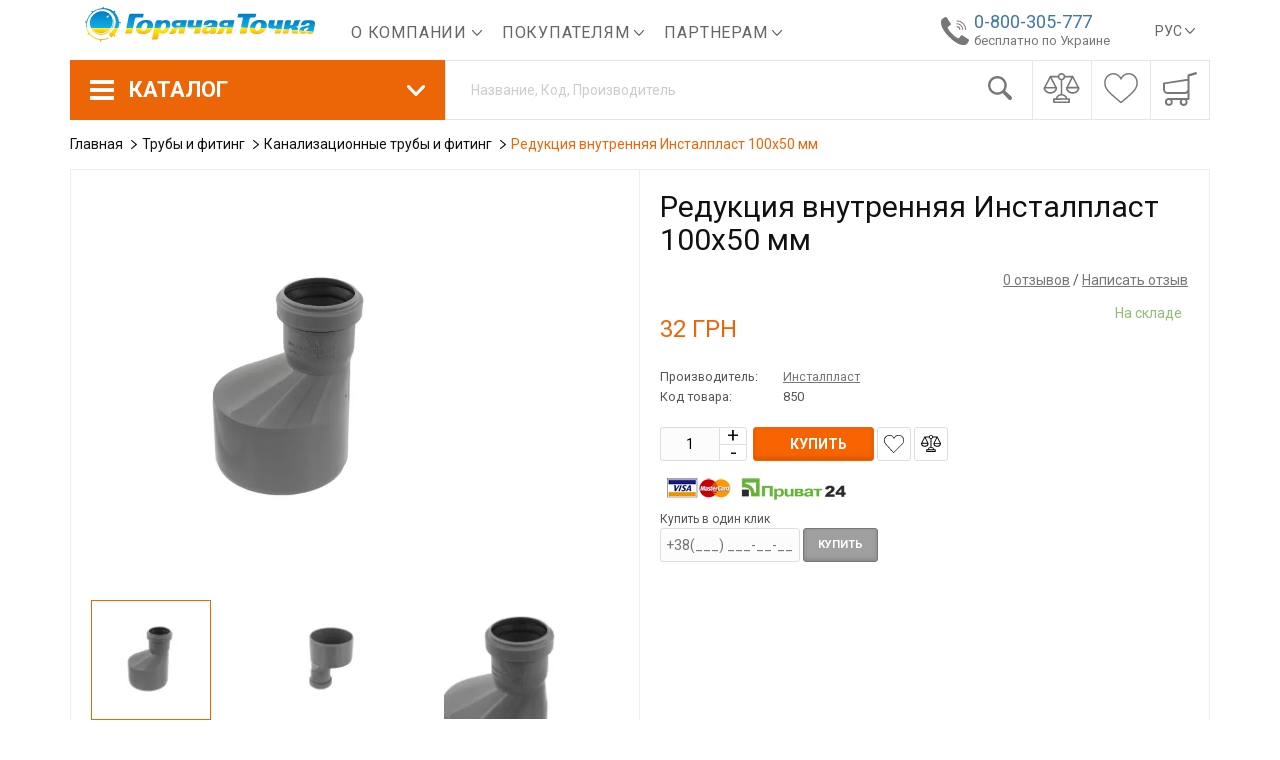

--- FILE ---
content_type: text/html; charset=utf-8
request_url: https://hot-point.com.ua/ru/redukciya-vnutrennyaya-ehko-10050mm
body_size: 22095
content:
<!DOCTYPE html>
<!--[if IE]><![endif]-->
<!--[if IE 8 ]><html dir="ltr" lang="ru" class="ie8"><![endif]-->
<!--[if IE 9 ]><html dir="ltr" lang="ru" class="ie9"><![endif]-->
<!--[if (gt IE 9)|!(IE)]><!-->
<html dir="ltr" lang="ru">
<!--<![endif]-->
<head>
<link rel="preconnect" href="https://hot-point.com.ua">
<link rel="dns-prefetch" href="https://hot-point.com.ua">
<meta charset="UTF-8">
<meta name="viewport" content="width=device-width, initial-scale=1">
<meta http-equiv="X-UA-Compatible" content="IE=edge">
<style>img:not([src]){visibility:hidden;}</style>
<title>Редукция внутренняя Инсталпласт 100x50 мм купить в интернет-магазине Горячая Точка</title>

            
<base href="https://hot-point.com.ua/">
<meta name="description" content="Редукция внутренняя Инсталпласт 100x50 мм приобрести по выгодной цене с доставкой по Киеву и Украине 🚚 в интернет-магазине Горячая Точка ☎ 0 800 305-777">
<meta property="og:title" content="Редукция внутренняя Инсталпласт 100x50 мм купить в интернет-магазине Горячая Точка">
<meta property="og:type" content="website">
<meta property="og:url" content="https://hot-point.com.ua/ru/redukciya-vnutrennyaya-ehko-10050mm">
<meta property="og:image" content="https://hot-point.com.ua/image/cache/catalog/i/nk/nm/cffb8d7acc9b7f74cc72ee67baea07d6-120x120.jpg">
<meta property="og:site_name" content="Горячая Точка">
<meta name="msapplication-TileColor" content="#ffffff">
<meta name="msapplication-TileImage" content="/ms-icon-144x144.png">
<meta name="theme-color" content="#ffffff">
<meta name="facebook-domain-verify" content="hro0kropvjowlb50frxb7bjh47yuuj">
<link rel="apple-touch-icon" sizes="57x57" href="/apple-icon-57x57.png"><link rel="apple-touch-icon" sizes="60x60" href="/apple-icon-60x60.png"><link rel="apple-touch-icon" sizes="72x72" href="/apple-icon-72x72.png"><link rel="apple-touch-icon" sizes="76x76" href="/apple-icon-76x76.png"><link rel="apple-touch-icon" sizes="114x114" href="/apple-icon-114x114.png"><link rel="apple-touch-icon" sizes="120x120" href="/apple-icon-120x120.png"><link rel="apple-touch-icon" sizes="144x144" href="/apple-icon-144x144.png"><link rel="apple-touch-icon" sizes="152x152" href="/apple-icon-152x152.png"><link rel="apple-touch-icon" sizes="180x180" href="/apple-icon-180x180.png"><link rel="icon" type="image/png" sizes="192x192"  href="/android-icon-192x192.png"><link rel="icon" type="image/png" sizes="32x32" href="/favicon-32x32.png"><link rel="icon" type="image/png" sizes="96x96" href="/favicon-96x96.png"><link rel="icon" type="image/png" sizes="16x16" href="/favicon-16x16.png">
<link rel="preconnect" href="https://fonts.googleapis.com"><link rel="preconnect" href="https://fonts.gstatic.com" crossorigin><link rel="preload" as="style" href="https://fonts.googleapis.com/css2?family=Roboto:wght@400;500;700&display=swap"><link href="https://fonts.googleapis.com/css2?family=Roboto:wght@400;500;700&display=swap" rel="stylesheet" media="print" onload="this.media='all'">
<link rel="preload" as="style" href="catalog/view/javascript/bootstrap/css/bootstrap.min.css"><link href="catalog/view/javascript/bootstrap/css/bootstrap.min.css" rel="stylesheet" media="print" onload="this.media='all'">
<link rel="preload" as="style" href="catalog/view/theme/barbaratheme/stylesheet/stylesheet.css"><link href="catalog/view/theme/barbaratheme/stylesheet/stylesheet.css" rel="stylesheet" media="print" onload="this.media='all'">
<link rel="preload" as="style" href="catalog/view/theme/barbaratheme/stylesheet/barbaramenu.css"><link href="catalog/view/theme/barbaratheme/stylesheet/barbaramenu.css" rel="stylesheet">
<link rel="preload" as="style" href="catalog/view/theme/barbaratheme/stylesheet/style4.css"><link href="catalog/view/theme/barbaratheme/stylesheet/style4.css" rel="stylesheet">
<link rel="preload" as="style" href="catalog/view/theme/barbaratheme/stylesheet/custom.css?v=1757491268"><link href="catalog/view/theme/barbaratheme/stylesheet/custom.css?v=1757491268" rel="stylesheet">
<link rel="preload" as="style" href="catalog/view/theme/barbaratheme/stylesheet/custom_o.css?v=1744036913"><link href="catalog/view/theme/barbaratheme/stylesheet/custom_o.css?v=1744036913" rel="stylesheet">
<link rel="preload" as="style" href="catalog/view/theme/barbaratheme/stylesheet/menu.css?v=1711529959"><link href="catalog/view/theme/barbaratheme/stylesheet/menu.css?v=1711529959" rel="stylesheet">
<link rel="preload" as="style" href="catalog/view/javascript/jquery/slick/slick-theme.css"><link href="catalog/view/javascript/jquery/slick/slick-theme.css" rel="stylesheet"><link rel="preload" as="style" href="catalog/view/javascript/jquery/slick/slick.css"><link href="catalog/view/javascript/jquery/slick/slick.css" rel="stylesheet"><link rel="preload" as="style" href="catalog/view/javascript/jquery/fancybox/jquery.fancybox.min.css"><link href="catalog/view/javascript/jquery/fancybox/jquery.fancybox.min.css" rel="stylesheet"><link href="https://hot-point.com.ua/ru/redukciya-vnutrennyaya-ehko-10050mm" rel="canonical">
<link href="https://hot-point.com.ua/image/catalog/logo-gt-im-300.png" rel="icon">
<link rel="preload" as="script" href="catalog/view/javascript/jquery/jquery-2.1.1.min.js">
<script src="catalog/view/javascript/jquery/jquery-2.1.1.min.js"></script>
<link rel="preload" as="script" href="catalog/view/javascript/bootstrap/js/bootstrap.min.js"><script src="catalog/view/javascript/bootstrap/js/bootstrap.min.js"></script>
<link rel="preload" as="script" href="catalog/view/javascript/jquery/slick/slick.min.js"><script src="catalog/view/javascript/jquery/slick/slick.min.js"></script><link rel="preload" as="script" href="catalog/view/javascript/jquery/fancybox/jquery.fancybox.min.js"><script src="catalog/view/javascript/jquery/fancybox/jquery.fancybox.min.js"></script><script async src="https://www.googletagmanager.com/gtag/js?id=G-Y40Q1W7ZSB"></script><script>function gtag(){dataLayer.push(arguments)}window.dataLayer=window.dataLayer||[],gtag("js",new Date),gtag("config","G-Y40Q1W7ZSB");</script><script type="application/ld+json">
{
"@context":"http://schema.org",
"@type":"BreadcrumbList",
"itemListElement":
[{
"@type":"ListItem",
"position":1,
"item":{
"@id":"https://hot-point.com.ua/ru/",
"name":"Главная"
}
},
{
"@type":"ListItem",
"position":2,
"item":{
"@id":"https://hot-point.com.ua/ru/truby-i-fiting-53011649/",
"name":"Трубы и фитинг"
}
},
{
"@type":"ListItem",
"position":3,
"item":{
"@id":"https://hot-point.com.ua/ru/truby-i-fiting-53011649/kanalizacionnye-truby-i-fiting/",
"name":"Канализационные трубы и фитинг"
}
},
{
"@type":"ListItem",
"position":4,
"item":{
"@id":"https://hot-point.com.ua/ru/redukciya-vnutrennyaya-ehko-10050mm",
"name":"Редукция внутренняя Инсталпласт 100x50 мм"
}
}
]
}
</script>
<script type="application/ld+json">
{
"@context":"http://schema.org",
"@type":"Product",
"name":"Редукция внутренняя Инсталпласт 100x50 мм",
"image":"https://hot-point.com.ua/image/cache/catalog/i/nk/nm/cffb8d7acc9b7f74cc72ee67baea07d6-600x600.jpg",
"description":"Редукция Инсталпласт 110х50мм отвечает высоким стандартам качества благодаря использованию отличного сырья, а также постоянному контролю производства. Трубы и фитинги могут использоваться в канализационных системах жилых зданий, а также для отведения сточных и дождевых вод. Вся сантехника имеет сертификаты качества и санитарно-гигиенические заключения.",
"brand":
{
"@type": "Brand",
"name": "Инсталпласт"
},
"offers":
{
"@type": "Offer",
"availability":"http://schema.org/InStock",
"price": "31.2",
"priceCurrency": "UAH"
}}
</script>
<!-- link rel="stylesheet" href="https://cdnjs.cloudflare.com/ajax/libs/animate.css/4.1.1/animate.min.css" -->
<!-- Meta Pixel Code -->
<script>
!function(f,b,e,v,n,t,s)
{if(f.fbq)return;n=f.fbq=function(){n.callMethod?
n.callMethod.apply(n,arguments):n.queue.push(arguments)};
if(!f._fbq)f._fbq=n;n.push=n;n.loaded=!0;n.version='2.0';
n.queue=[];t=b.createElement(e);t.async=!0;
t.src=v;s=b.getElementsByTagName(e)[0];
s.parentNode.insertBefore(t,s)}(window, document,'script',
'https://connect.facebook.net/en_US/fbevents.js');
fbq('init', '523742384878105');
fbq('track', 'PageView');
</script>
<noscript><img height="1" width="1" style="display:none"
src="https://www.facebook.com/tr?id=523742384878105&ev=PageView&noscript=1"
/></noscript>
<!-- End Meta Pixel Code -->

<link rel="alternate" hreflang="ru" href="https://hot-point.com.ua/ru/redukciya-vnutrennyaya-ehko-10050mm">

<link rel="alternate" hreflang="uk" href="https://hot-point.com.ua/redukciya-vnutrennyaya-ehko-10050mm">
</head>
<body class="product-product-22 nofix">
<div id="container" class="container">
    <header>
        <div class="container">
            <div class="h__line">
                <div id="logo">
                                                            <a href="https://hot-point.com.ua/ru/"><img src="https://hot-point.com.ua/image/hp_logo_ru.svg" width="230" height="37" alt="Горячая Точка"></a>
                                                        </div>
                <div class="h_menu">
                    <nav class="navbar">
                        <div class="container-fluid">
                            <ul class="nav navbar-nav">
                                <li class="dropdown">
                                    <a class="dropdown-toggle" data-toggle="dropdown" href="#">О компании <i class="fa fa-angle-down"></i></a>
                                    <ul class="dropdown-menu">
                                        <li><a href="https://hot-point.com.ua/ru/o-magazine">О магазине</a></li>
                                        <li><a href="https://hot-point.com.ua/ru/sobstvennyj-servisnyj-centr">Сервисный центр</a></li>
                                    </ul>
                                </li>
                                <li class="dropdown">
                                    <a class="dropdown-toggle" data-toggle="dropdown" href="#">Покупателям <i class="fa fa-angle-down"></i></a>
                                    <ul class="dropdown-menu">
                                        <li><a href="https://hot-point.com.ua/ru/dostavka">Доставка</a></li>
                                        <li><a href="https://hot-point.com.ua/ru/oplata">Оплата</a></li>
                                        <li><a href="https://hot-point.com.ua/ru/garantija">Гарантии</a></li>
                                    </ul>
                                </li>
                                <li class="dropdown">
                                    <a class="dropdown-toggle" data-toggle="dropdown" href="#">Партнерам <i class="fa fa-angle-down"></i></a>
                                    <ul class="dropdown-menu">
                                        <li><a href="https://hot-point.com.ua/ru/stat-parnerom">Стать партнером</a></li>
                                    </ul>
                                </li>
                                                            </ul>
                        </div>
                    </nav>
                </div>
                <div class="h_language">
                    
<div class="btn-group">
  <button class="btn btn-link dropdown-toggle" data-toggle="dropdown">
                        <span>Рус</span> <i class="fa fa-angle-down"></i>
  </button>
  <ul class="dropdown-menu pull-right">
                    <li><a href="https://hot-point.com.ua/redukciya-vnutrennyaya-ehko-10050mm"><img src="catalog/language/uk-ua/uk-ua.png" alt="Укр" title="Укр"> Укр</a></li>
          </ul>
</div>

                </div>
                <div class="h_contact">
                    <div class="h_contact_icon">
                        <svg onclick="cd_show();" height="28" width="28" aria-hidden="true">
                            <use xlink:href="#svg__icon_phone_in_talk" xmlns:xlink="http://www.w3.org/1999/xlink"></use>
                        </svg>
                    </div>
                    <div class="h_contact__caption">
                        <span class="h_contact__t"><a href="tel:+380800305777">0-800-305-777</a></span>
                        <span class="h_contact__t_text" onclick="cd_show();">бесплатно по Украине</span>
                    </div>
                    <div class="contact_dropdown"></div>
                </div>
            </div>
        </div>
    </header>
    <div class="menu_place_line">
        <div class="container">
            <div id="_menu">
                <div class="m__bar">
                    <a  href="#" class="m__bar_catalog"><i class="fa fa-bars"></i><span class="m__bar_text hidden-sm hidden-xs">Каталог</span><span class="fa-angle hidden-sm hidden-xs"></span></a>
                    <div class="m__inner">
                        <ul class="m__ul lvl_1">
                                                                                    <li class="m__ds m__li lvl_1">
                                <span class="m__image"><svg width="32" height="32"><use xlink:href="#cw__wall_1" xmlns:xlink="http://www.w3.org/1999/xlink"></use></svg></span>
                                <a href="https://hot-point.com.ua/ru/kotly/" class="m__href parent">
                                    <span class="m__name">Котлы</span>
                                    <span class="m__icon_chevron"><svg class="svg__icon_chevron" width="6" height="9"><use xlink:href="#svg__icon_chevron" xmlns:xlink="http://www.w3.org/1999/xlink"></use></svg></span></a>
                                <div class="m__dd lvl_2">
                                    <div class="m__title">Котлы</div>
                                    <div class="m__col_left" style="width:100%">
                                        <ul class="m__ul lvl_2" style="-webkit-column-count:3;-moz-column-count:3;column-count:3;">
                                            <li class="m__li_back_lvl_2 hidden-lg hidden-md"><a href="#"><span class="m__icon_chevron_back"><svg class="svg__icon_chevron_back" width="6" height="9"><use xlink:href="#svg__icon_chevron" xmlns:xlink="http://www.w3.org/1999/xlink"></use></svg></span>Котлы</a></li>
                                                                                        <li class="m__li lvl_2">
                                                <a href="https://hot-point.com.ua/ru/kotly/burzhujki/" class="m__href">Буржуйки                                                    </a>
                                                                                            </li>
                                                                                        <li class="m__li lvl_2">
                                                <a href="https://hot-point.com.ua/ru/kotly/gazovye-kotly/" class="m__href">Газовые котлы                                                    </a>
                                                                                            </li>
                                                                                        <li class="m__li lvl_2">
                                                <a href="https://hot-point.com.ua/ru/kotly/ehlektrokotly/" class="m__href">Электрокотлы                                                    </a>
                                                                                            </li>
                                                                                        <li class="m__li lvl_2">
                                                <a href="https://hot-point.com.ua/ru/kotly/tverdotoplivnye-kotly/" class="m__href">Твердотопливные котлы                                                    </a>
                                                                                            </li>
                                                                                        <li class="m__li lvl_2">
                                                <a href="https://hot-point.com.ua/ru/kotly/aksessuary-dlya-kotlov/" class="m__href">Аксессуары для газовых и электрических котлов                                                    </a>
                                                                                            </li>
                                                                                    </ul>
                                                                            </div>
                                                                                                        </div>
                            </li>
                                                                                                                <li class="m__ds m__li lvl_1">
                                <span class="m__image"><svg width="32" height="32"><use xlink:href="#cw__wall_2" xmlns:xlink="http://www.w3.org/1999/xlink"></use></svg></span>
                                <a href="https://hot-point.com.ua/ru/truby-i-fiting-53011649/" class="m__href parent">
                                    <span class="m__name">Трубы и фитинги</span>
                                    <span class="m__icon_chevron"><svg class="svg__icon_chevron" width="6" height="9"><use xlink:href="#svg__icon_chevron" xmlns:xlink="http://www.w3.org/1999/xlink"></use></svg></span></a>
                                <div class="m__dd lvl_2">
                                    <div class="m__title">Трубы и фитинги</div>
                                    <div class="m__col_left" style="width:100%">
                                        <ul class="m__ul lvl_2" style="-webkit-column-count:3;-moz-column-count:3;column-count:3;">
                                            <li class="m__li_back_lvl_2 hidden-lg hidden-md"><a href="#"><span class="m__icon_chevron_back"><svg class="svg__icon_chevron_back" width="6" height="9"><use xlink:href="#svg__icon_chevron" xmlns:xlink="http://www.w3.org/1999/xlink"></use></svg></span>Трубы и фитинги</a></li>
                                                                                        <li class="m__li lvl_2">
                                                <a href="https://hot-point.com.ua/ru/truby-i-fiting-53011649/izolyaciya-dlya-trub/" class="m__href">Изоляция для труб                                                    </a>
                                                                                            </li>
                                                                                        <li class="m__li lvl_2">
                                                <a href="https://hot-point.com.ua/ru/truby-i-fiting-53011649/kanalizacionnye-truby-i-fiting/" class="m__href">Канализационные трубы и фитинг                                                    </a>
                                                                                            </li>
                                                                                        <li class="m__li lvl_2">
                                                <a href="https://hot-point.com.ua/ru/truby-i-fiting-53011649/metaloplastikovye-truby-i-fitingi/" class="m__href">Металопластиковые трубы и фитинги                                                    </a>
                                                                                            </li>
                                                                                        <li class="m__li lvl_2">
                                                <a href="https://hot-point.com.ua/ru/truby-i-fiting-53011649/polipropilenovye-truby-i-fitingi/" class="m__href">Полипропиленовые трубы и фитинги                                                    </a>
                                                                                            </li>
                                                                                        <li class="m__li lvl_2">
                                                <a href="https://hot-point.com.ua/ru/truby-i-fiting-53011649/poliehtilenovye-truby-i-fitingi/" class="m__href">Полиэтиленовые трубы и фитинги                                                    </a>
                                                                                            </li>
                                                                                        <li class="m__li lvl_2">
                                                <a href="https://hot-point.com.ua/ru/truby-i-fiting-53011649/sshityj-polietilen-truby-i-fiting/" class="m__href">Сшитый полиетилен трубы и фитинг                                                    </a>
                                                                                            </li>
                                                                                        <li class="m__li lvl_2">
                                                <a href="https://hot-point.com.ua/ru/truby-i-fiting-53011649/instrumenty-dlya-montazha-53389123/" class="m__href">Инструменты для монтажа                                                    </a>
                                                                                            </li>
                                                                                    </ul>
                                                                            </div>
                                                                                                        </div>
                            </li>
                                                                                                                <li class="m__ds m__li lvl_1">
                                <span class="m__image"><svg width="30" height="30"><use xlink:href="#cw__wall_3" xmlns:xlink="http://www.w3.org/1999/xlink"></use></svg></span>
                                <a href="https://hot-point.com.ua/ru/perehodniki/" class="m__href parent">
                                    <span class="m__name">Переходники</span>
                                    <span class="m__icon_chevron"><svg class="svg__icon_chevron" width="6" height="9"><use xlink:href="#svg__icon_chevron" xmlns:xlink="http://www.w3.org/1999/xlink"></use></svg></span></a>
                                <div class="m__dd lvl_2">
                                    <div class="m__title">Переходники</div>
                                    <div class="m__col_left" style="width:100%">
                                        <ul class="m__ul lvl_2" style="-webkit-column-count:1;-moz-column-count:1;column-count:1;">
                                            <li class="m__li_back_lvl_2 hidden-lg hidden-md"><a href="#"><span class="m__icon_chevron_back"><svg class="svg__icon_chevron_back" width="6" height="9"><use xlink:href="#svg__icon_chevron" xmlns:xlink="http://www.w3.org/1999/xlink"></use></svg></span>Переходники</a></li>
                                                                                        <li class="m__li lvl_2">
                                                <a href="https://hot-point.com.ua/ru/perehodniki/latunnye-perehodniki/" class="m__href">Латунные переходники                                                    </a>
                                                                                            </li>
                                                                                        <li class="m__li lvl_2">
                                                <a href="https://hot-point.com.ua/ru/perehodniki/stalnye-perehodniki/" class="m__href">Стальные переходники                                                    </a>
                                                                                            </li>
                                                                                        <li class="m__li lvl_2">
                                                <a href="https://hot-point.com.ua/ru/perehodniki/universalnye-soedineniya-gebo/" class="m__href">Универсальные соединения Gebo                                                    </a>
                                                                                            </li>
                                                                                        <li class="m__li lvl_2">
                                                <a href="https://hot-point.com.ua/ru/perehodniki/chugunnye-perehodniki/" class="m__href">Чугунные переходники                                                    </a>
                                                                                            </li>
                                                                                    </ul>
                                                                            </div>
                                                                                                        </div>
                            </li>
                                                                                                                <li class="m__ds m__li lvl_1">
                                <span class="m__image"><svg width="32" height="32"><use xlink:href="#cw__wall_4" xmlns:xlink="http://www.w3.org/1999/xlink"></use></svg></span>
                                <a href="https://hot-point.com.ua/ru/smesiteli/" class="m__href parent">
                                    <span class="m__name">Смесители</span>
                                    <span class="m__icon_chevron"><svg class="svg__icon_chevron" width="6" height="9"><use xlink:href="#svg__icon_chevron" xmlns:xlink="http://www.w3.org/1999/xlink"></use></svg></span></a>
                                <div class="m__dd lvl_2">
                                    <div class="m__title">Смесители</div>
                                    <div class="m__col_left" style="width:100%">
                                        <ul class="m__ul lvl_2" style="-webkit-column-count:3;-moz-column-count:3;column-count:3;">
                                            <li class="m__li_back_lvl_2 hidden-lg hidden-md"><a href="#"><span class="m__icon_chevron_back"><svg class="svg__icon_chevron_back" width="6" height="9"><use xlink:href="#svg__icon_chevron" xmlns:xlink="http://www.w3.org/1999/xlink"></use></svg></span>Смесители</a></li>
                                                                                        <li class="m__li lvl_2">
                                                <a href="https://hot-point.com.ua/ru/smesiteli/smesitel-dlya-kuhni/" class="m__href">Смеситель для кухни                                                    </a>
                                                                                            </li>
                                                                                        <li class="m__li lvl_2">
                                                <a href="https://hot-point.com.ua/ru/smesiteli/smesitel-dlya-umyvalnika/" class="m__href">Смеситель для умывальника                                                    </a>
                                                                                            </li>
                                                                                        <li class="m__li lvl_2">
                                                <a href="https://hot-point.com.ua/ru/smesiteli/smesitel-dlya-vannoj/" class="m__href">Смеситель для ванной                                                    </a>
                                                                                            </li>
                                                                                        <li class="m__li lvl_2">
                                                <a href="https://hot-point.com.ua/ru/smesiteli/smesitel-dlya-bide/" class="m__href">Смеситель для биде                                                    </a>
                                                                                            </li>
                                                                                        <li class="m__li lvl_2">
                                                <a href="https://hot-point.com.ua/ru/smesiteli/smesitel-dlya-dusha/" class="m__href">Смеситель для душа                                                    </a>
                                                                                            </li>
                                                                                        <li class="m__li lvl_2">
                                                <a href="https://hot-point.com.ua/ru/smesiteli/nabory-smesitelej/" class="m__href">Наборы смесителей                                                    </a>
                                                                                            </li>
                                                                                        <li class="m__li lvl_2">
                                                <a href="https://hot-point.com.ua/ru/smesiteli/monokrany/" class="m__href">Монокраны                                                    </a>
                                                                                            </li>
                                                                                        <li class="m__li lvl_2">
                                                <a href="https://hot-point.com.ua/ru/smesiteli/dushevye-sistemy/" class="m__href">Душевые системы                                                    </a>
                                                                                            </li>
                                                                                        <li class="m__li lvl_2">
                                                <a href="https://hot-point.com.ua/ru/smesiteli/dushevoj-garnitur/" class="m__href">Душевой гарнитур                                                    </a>
                                                                                            </li>
                                                                                        <li class="m__li lvl_2">
                                                <a href="https://hot-point.com.ua/ru/smesiteli/aksessuary/" class="m__href">Аксессуары                                                    </a>
                                                                                            </li>
                                                                                        <li class="m__li lvl_2">
                                                <a href="https://hot-point.com.ua/ru/smesiteli/zapasnye-chasti/" class="m__href">Запасные части                                                    </a>
                                                                                            </li>
                                                                                    </ul>
                                                                            </div>
                                                                                                        </div>
                            </li>
                                                                                                                <li class="m__ds m__li lvl_1">
                                <span class="m__image"><svg width="32" height="32"><use xlink:href="#cw__wall_5" xmlns:xlink="http://www.w3.org/1999/xlink"></use></svg></span>
                                <a href="https://hot-point.com.ua/ru/nasosnaya-tehnika/" class="m__href parent">
                                    <span class="m__name">Насосная техника</span>
                                    <span class="m__icon_chevron"><svg class="svg__icon_chevron" width="6" height="9"><use xlink:href="#svg__icon_chevron" xmlns:xlink="http://www.w3.org/1999/xlink"></use></svg></span></a>
                                <div class="m__dd lvl_2">
                                    <div class="m__title">Насосная техника</div>
                                    <div class="m__col_left" style="width:100%">
                                        <ul class="m__ul lvl_2" style="-webkit-column-count:3;-moz-column-count:3;column-count:3;">
                                            <li class="m__li_back_lvl_2 hidden-lg hidden-md"><a href="#"><span class="m__icon_chevron_back"><svg class="svg__icon_chevron_back" width="6" height="9"><use xlink:href="#svg__icon_chevron" xmlns:xlink="http://www.w3.org/1999/xlink"></use></svg></span>Насосная техника</a></li>
                                                                                        <li class="m__li lvl_2">
                                                <a href="https://hot-point.com.ua/ru/nasosnaya-tehnika/membrany/" class="m__href">Мембраны                                                    </a>
                                                                                            </li>
                                                                                        <li class="m__li lvl_2">
                                                <a href="https://hot-point.com.ua/ru/nasosnaya-tehnika/poverhnostnye-nasosy/" class="m__href">Поверхностные насосы                                                    </a>
                                                                                            </li>
                                                                                        <li class="m__li lvl_2">
                                                <a href="https://hot-point.com.ua/ru/nasosnaya-tehnika/nasosnye-stancii/" class="m__href">Насосные станции                                                    </a>
                                                                                            </li>
                                                                                        <li class="m__li lvl_2">
                                                <a href="https://hot-point.com.ua/ru/nasosnaya-tehnika/cirkulyacionnye-nasosy/" class="m__href">Циркуляционные насосы                                                    </a>
                                                                                            </li>
                                                                                        <li class="m__li lvl_2">
                                                <a href="https://hot-point.com.ua/ru/nasosnaya-tehnika/nasosy-dlya-povysheniya-davleniya/" class="m__href">Насосы для повышения давления                                                    </a>
                                                                                            </li>
                                                                                        <li class="m__li lvl_2">
                                                <a href="https://hot-point.com.ua/ru/nasosnaya-tehnika/skvazhinnye-i-pogruzhnye-nasosy/" class="m__href">Скважинные и погружные насосы                                                    </a>
                                                                                            </li>
                                                                                        <li class="m__li lvl_2">
                                                <a href="https://hot-point.com.ua/ru/nasosnaya-tehnika/fekalnye-i-drenazhnye-nasosy/" class="m__href">Фекальные и дренажные насосы                                                    </a>
                                                                                            </li>
                                                                                        <li class="m__li lvl_2">
                                                <a href="https://hot-point.com.ua/ru/nasosnaya-tehnika/kanalizacionnye-stancii/" class="m__href">Канализационные станции                                                    </a>
                                                                                            </li>
                                                                                        <li class="m__li lvl_2">
                                                <a href="https://hot-point.com.ua/ru/nasosnaya-tehnika/rele-davleniya-i-zashchita-ot-suhogo-hoda/" class="m__href">Реле давления и защита от сухого хода                                                    </a>
                                                                                            </li>
                                                                                        <li class="m__li lvl_2">
                                                <a href="https://hot-point.com.ua/ru/nasosnaya-tehnika/gidroakkumulyatory/" class="m__href">Гидроаккумуляторы                                                    </a>
                                                                                            </li>
                                                                                        <li class="m__li lvl_2 child">
                                                <a href="https://hot-point.com.ua/ru/nasosnaya-tehnika/komplektuyushchie-14764834/" class="m__href">Комплектующие                                                                                                        <span class="m__icon_chevron"><svg class="svg__icon_chevron" width="6" height="9"><use xlink:href="#svg__icon_chevron" xmlns:xlink="http://www.w3.org/1999/xlink"></use></svg></span></a>
                                                                                                <ul class="m__ul lvl_3">
                                                    <li class="m__li_back_lvl_3 hidden-lg hidden-md"><a href="#"><span class="m__icon_chevron_back"><svg class="svg__icon_chevron_back" width="6" height="9"><use xlink:href="#svg__icon_chevron" xmlns:xlink="http://www.w3.org/1999/xlink"></use></svg></span>Комплектующие</a></li>
                                                                                                    <li class="m__li lvl_3"><a href="https://hot-point.com.ua/ru/nasosnaya-tehnika/komplektuyushchie-14764834/krylchatki-49125797/" class="m__href">Крыльчатки</a></li>
                                                                                                    <li class="m__li lvl_3"><a href="https://hot-point.com.ua/ru/nasosnaya-tehnika/komplektuyushchie-14764834/podshipniki-44676141/" class="m__href">Подшипники</a></li>
                                                                                                </ul>
                                                                                            </li>
                                                                                    </ul>
                                                                            </div>
                                                                                                        </div>
                            </li>
                                                                                                                <li class="m__ds m__li lvl_1">
                                <span class="m__image"><svg width="30" height="30"><use xlink:href="#cw__wall_6" xmlns:xlink="http://www.w3.org/1999/xlink"></use></svg></span>
                                <a href="https://hot-point.com.ua/ru/mojki-dlya-kuhni/" class="m__href parent">
                                    <span class="m__name">Мойки для кухни</span>
                                    <span class="m__icon_chevron"><svg class="svg__icon_chevron" width="6" height="9"><use xlink:href="#svg__icon_chevron" xmlns:xlink="http://www.w3.org/1999/xlink"></use></svg></span></a>
                                <div class="m__dd lvl_2">
                                    <div class="m__title">Мойки для кухни</div>
                                    <div class="m__col_left" style="width:100%">
                                        <ul class="m__ul lvl_2" style="-webkit-column-count:2;-moz-column-count:2;column-count:2;">
                                            <li class="m__li_back_lvl_2 hidden-lg hidden-md"><a href="#"><span class="m__icon_chevron_back"><svg class="svg__icon_chevron_back" width="6" height="9"><use xlink:href="#svg__icon_chevron" xmlns:xlink="http://www.w3.org/1999/xlink"></use></svg></span>Мойки для кухни</a></li>
                                                                                        <li class="m__li lvl_2">
                                                <a href="https://hot-point.com.ua/ru/mojki-dlya-kuhni/granitnye-mojki/" class="m__href">Гранитные мойки                                                    </a>
                                                                                            </li>
                                                                                        <li class="m__li lvl_2">
                                                <a href="https://hot-point.com.ua/ru/mojki-dlya-kuhni/mojki-iz-nerzhaveyushchej-stali/" class="m__href">Мойки из нержавеющей стали                                                    </a>
                                                                                            </li>
                                                                                        <li class="m__li lvl_2">
                                                <a href="https://hot-point.com.ua/ru/mojki-dlya-kuhni/aksessuary-dlya-moyek-na-kukhnyu/" class="m__href">Аксессуары                                                    </a>
                                                                                            </li>
                                                                                    </ul>
                                                                            </div>
                                                                                                        </div>
                            </li>
                                                                                                                <li class="m__ds m__li lvl_1">
                                <span class="m__image"><svg width="32" height="32"><use xlink:href="#cw__wall_7" xmlns:xlink="http://www.w3.org/1999/xlink"></use></svg></span>
                                <a href="https://hot-point.com.ua/ru/radiatory-otopleniya/" class="m__href parent">
                                    <span class="m__name">Радиаторы  отопления</span>
                                    <span class="m__icon_chevron"><svg class="svg__icon_chevron" width="6" height="9"><use xlink:href="#svg__icon_chevron" xmlns:xlink="http://www.w3.org/1999/xlink"></use></svg></span></a>
                                <div class="m__dd lvl_2">
                                    <div class="m__title">Радиаторы  отопления</div>
                                    <div class="m__col_left" style="width:100%">
                                        <ul class="m__ul lvl_2" style="-webkit-column-count:3;-moz-column-count:3;column-count:3;">
                                            <li class="m__li_back_lvl_2 hidden-lg hidden-md"><a href="#"><span class="m__icon_chevron_back"><svg class="svg__icon_chevron_back" width="6" height="9"><use xlink:href="#svg__icon_chevron" xmlns:xlink="http://www.w3.org/1999/xlink"></use></svg></span>Радиаторы  отопления</a></li>
                                                                                        <li class="m__li lvl_2">
                                                <a href="https://hot-point.com.ua/ru/radiatory-otopleniya/stalnye-radiatory/" class="m__href">Стальные радиаторы                                                    </a>
                                                                                            </li>
                                                                                        <li class="m__li lvl_2">
                                                <a href="https://hot-point.com.ua/ru/radiatory-otopleniya/bimetallicheskie-radiatory/" class="m__href">Биметаллические радиаторы                                                    </a>
                                                                                            </li>
                                                                                        <li class="m__li lvl_2">
                                                <a href="https://hot-point.com.ua/ru/radiatory-otopleniya/alyuminievye-radiatory/" class="m__href">Алюминиевые радиаторы                                                    </a>
                                                                                            </li>
                                                                                        <li class="m__li lvl_2">
                                                <a href="https://hot-point.com.ua/ru/radiatory-otopleniya/aksessuary-dlya-radiatorov/" class="m__href">Аксессуары                                                    </a>
                                                                                            </li>
                                                                                    </ul>
                                                                            </div>
                                                                                                        </div>
                            </li>
                                                                                                                <li class="m__ds m__li lvl_1">
                                <span class="m__image"><svg width="32" height="32"><use xlink:href="#cw__wall_8" xmlns:xlink="http://www.w3.org/1999/xlink"></use></svg></span>
                                <a href="https://hot-point.com.ua/ru/zaporno-reguliruyushchaya-armatura/" class="m__href parent">
                                    <span class="m__name">Запорно-регулирующая арматура</span>
                                    <span class="m__icon_chevron"><svg class="svg__icon_chevron" width="6" height="9"><use xlink:href="#svg__icon_chevron" xmlns:xlink="http://www.w3.org/1999/xlink"></use></svg></span></a>
                                <div class="m__dd lvl_2">
                                    <div class="m__title">Запорно-регулирующая арматура</div>
                                    <div class="m__col_left" style="width:100%">
                                        <ul class="m__ul lvl_2" style="-webkit-column-count:3;-moz-column-count:3;column-count:3;">
                                            <li class="m__li_back_lvl_2 hidden-lg hidden-md"><a href="#"><span class="m__icon_chevron_back"><svg class="svg__icon_chevron_back" width="6" height="9"><use xlink:href="#svg__icon_chevron" xmlns:xlink="http://www.w3.org/1999/xlink"></use></svg></span>Запорно-регулирующая арматура</a></li>
                                                                                        <li class="m__li lvl_2">
                                                <a href="https://hot-point.com.ua/ru/zaporno-reguliruyushchaya-armatura/amerikanki/" class="m__href">Американки                                                    </a>
                                                                                            </li>
                                                                                        <li class="m__li lvl_2">
                                                <a href="https://hot-point.com.ua/ru/zaporno-reguliruyushchaya-armatura/klapany-obratnogo-hoda-vody/" class="m__href">Клапаны обратного хода воды                                                    </a>
                                                                                            </li>
                                                                                        <li class="m__li lvl_2">
                                                <a href="https://hot-point.com.ua/ru/zaporno-reguliruyushchaya-armatura/krany-sharovye/" class="m__href">Краны шаровые                                                    </a>
                                                                                            </li>
                                                                                        <li class="m__li lvl_2">
                                                <a href="https://hot-point.com.ua/ru/zaporno-reguliruyushchaya-armatura/fltri-grubo-ochistki/" class="m__href">Фильтры грубой очистки                                                    </a>
                                                                                            </li>
                                                                                        <li class="m__li lvl_2">
                                                <a href="https://hot-point.com.ua/ru/zaporno-reguliruyushchaya-armatura/krany-radiatorye/" class="m__href">Краны радиаторые                                                    </a>
                                                                                            </li>
                                                                                        <li class="m__li lvl_2">
                                                <a href="https://hot-point.com.ua/ru/zaporno-reguliruyushchaya-armatura/krany-pribornye/" class="m__href">Краны приборные                                                    </a>
                                                                                            </li>
                                                                                        <li class="m__li lvl_2">
                                                <a href="https://hot-point.com.ua/ru/zaporno-reguliruyushchaya-armatura/uniboksy/" class="m__href">Унибоксы                                                    </a>
                                                                                            </li>
                                                                                        <li class="m__li lvl_2">
                                                <a href="https://hot-point.com.ua/ru/zaporno-reguliruyushchaya-armatura/ventili/" class="m__href">Вентили                                                    </a>
                                                                                            </li>
                                                                                        <li class="m__li lvl_2">
                                                <a href="https://hot-point.com.ua/ru/zaporno-reguliruyushchaya-armatura/servoprivody/" class="m__href">Сервоприводы                                                    </a>
                                                                                            </li>
                                                                                        <li class="m__li lvl_2">
                                                <a href="https://hot-point.com.ua/ru/zaporno-reguliruyushchaya-armatura/zadvizhki/" class="m__href">Задвижки                                                    </a>
                                                                                            </li>
                                                                                        <li class="m__li lvl_2">
                                                <a href="https://hot-point.com.ua/ru/zaporno-reguliruyushchaya-armatura/trehhodovye-smesitelnye-klapana/" class="m__href">Трехходовые смесительные клапана                                                    </a>
                                                                                            </li>
                                                                                        <li class="m__li lvl_2">
                                                <a href="https://hot-point.com.ua/ru/zaporno-reguliruyushchaya-armatura/termogolovki/" class="m__href">Термоголовки                                                    </a>
                                                                                            </li>
                                                                                        <li class="m__li lvl_2">
                                                <a href="https://hot-point.com.ua/ru/zaporno-reguliruyushchaya-armatura/zashchita-ot-zatopleniya/" class="m__href">Защита от затопления                                                    </a>
                                                                                            </li>
                                                                                    </ul>
                                                                            </div>
                                                                                                        </div>
                            </li>
                                                                                                                <li class="m__ds m__li lvl_1">
                                <span class="m__image"><svg width="32" height="32"><use xlink:href="#cw__wall_9" xmlns:xlink="http://www.w3.org/1999/xlink"></use></svg></span>
                                <a href="https://hot-point.com.ua/ru/sistemy-ochistki-vody/" class="m__href parent">
                                    <span class="m__name">Системы очистки воды</span>
                                    <span class="m__icon_chevron"><svg class="svg__icon_chevron" width="6" height="9"><use xlink:href="#svg__icon_chevron" xmlns:xlink="http://www.w3.org/1999/xlink"></use></svg></span></a>
                                <div class="m__dd lvl_2">
                                    <div class="m__title">Системы очистки воды</div>
                                    <div class="m__col_left" style="width:100%">
                                        <ul class="m__ul lvl_2" style="-webkit-column-count:3;-moz-column-count:3;column-count:3;">
                                            <li class="m__li_back_lvl_2 hidden-lg hidden-md"><a href="#"><span class="m__icon_chevron_back"><svg class="svg__icon_chevron_back" width="6" height="9"><use xlink:href="#svg__icon_chevron" xmlns:xlink="http://www.w3.org/1999/xlink"></use></svg></span>Системы очистки воды</a></li>
                                                                                        <li class="m__li lvl_2">
                                                <a href="https://hot-point.com.ua/ru/sistemy-ochistki-vody/ochistka-pitevoj-vody/" class="m__href">Очистка питьевой воды                                                    </a>
                                                                                            </li>
                                                                                        <li class="m__li lvl_2">
                                                <a href="https://hot-point.com.ua/ru/sistemy-ochistki-vody/ochistka-bytovoj-vody/" class="m__href">Очистка бытовой воды                                                    </a>
                                                                                            </li>
                                                                                        <li class="m__li lvl_2">
                                                <a href="https://hot-point.com.ua/ru/sistemy-ochistki-vody/magistralnye-filtry/" class="m__href">Магистральные фильтры                                                    </a>
                                                                                            </li>
                                                                                        <li class="m__li lvl_2">
                                                <a href="https://hot-point.com.ua/ru/sistemy-ochistki-vody/aksessuary-dlya-ochistki-vody/" class="m__href">Аксессуары                                                    </a>
                                                                                            </li>
                                                                                    </ul>
                                                                            </div>
                                                                                                        </div>
                            </li>
                                                                                                                <li class="m__ds m__li lvl_1">
                                <span class="m__image"><svg width="30" height="30"><use xlink:href="#cw__wall_10" xmlns:xlink="http://www.w3.org/1999/xlink"></use></svg></span>
                                <a href="https://hot-point.com.ua/ru/klmatichna-tehnka/" class="m__href parent">
                                    <span class="m__name">Климатическая техника</span>
                                    <span class="m__icon_chevron"><svg class="svg__icon_chevron" width="6" height="9"><use xlink:href="#svg__icon_chevron" xmlns:xlink="http://www.w3.org/1999/xlink"></use></svg></span></a>
                                <div class="m__dd lvl_2">
                                    <div class="m__title">Климатическая техника</div>
                                    <div class="m__col_left" style="width:100%">
                                        <ul class="m__ul lvl_2" style="-webkit-column-count:3;-moz-column-count:3;column-count:3;">
                                            <li class="m__li_back_lvl_2 hidden-lg hidden-md"><a href="#"><span class="m__icon_chevron_back"><svg class="svg__icon_chevron_back" width="6" height="9"><use xlink:href="#svg__icon_chevron" xmlns:xlink="http://www.w3.org/1999/xlink"></use></svg></span>Климатическая техника</a></li>
                                                                                        <li class="m__li lvl_2">
                                                <a href="https://hot-point.com.ua/ru/klmatichna-tehnka/kondiconeri/" class="m__href">Кондиционеры                                                    </a>
                                                                                            </li>
                                                                                    </ul>
                                                                            </div>
                                                                                                        </div>
                            </li>
                                                                                                                <li class="m__ds m__li lvl_1">
                                <span class="m__image"><svg width="32" height="32"><use xlink:href="#cw__wall_11" xmlns:xlink="http://www.w3.org/1999/xlink"></use></svg></span>
                                <a href="https://hot-point.com.ua/ru/bojlery-i-vodonagrevateli/" class="m__href parent">
                                    <span class="m__name">Бойлеры и водонагреватели</span>
                                    <span class="m__icon_chevron"><svg class="svg__icon_chevron" width="6" height="9"><use xlink:href="#svg__icon_chevron" xmlns:xlink="http://www.w3.org/1999/xlink"></use></svg></span></a>
                                <div class="m__dd lvl_2">
                                    <div class="m__title">Бойлеры и водонагреватели</div>
                                    <div class="m__col_left" style="width:100%">
                                        <ul class="m__ul lvl_2" style="-webkit-column-count:3;-moz-column-count:3;column-count:3;">
                                            <li class="m__li_back_lvl_2 hidden-lg hidden-md"><a href="#"><span class="m__icon_chevron_back"><svg class="svg__icon_chevron_back" width="6" height="9"><use xlink:href="#svg__icon_chevron" xmlns:xlink="http://www.w3.org/1999/xlink"></use></svg></span>Бойлеры и водонагреватели</a></li>
                                                                                        <li class="m__li lvl_2">
                                                <a href="https://hot-point.com.ua/ru/bojlery-i-vodonagrevateli/bojler-nakopitelnyj/" class="m__href">Бойлер накопительный                                                    </a>
                                                                                            </li>
                                                                                        <li class="m__li lvl_2">
                                                <a href="https://hot-point.com.ua/ru/bojlery-i-vodonagrevateli/bojler-kosvennogo-nagreva/" class="m__href">Бойлер косвенного нагрева                                                    </a>
                                                                                            </li>
                                                                                        <li class="m__li lvl_2">
                                                <a href="https://hot-point.com.ua/ru/bojlery-i-vodonagrevateli/gazovye-kolonki/" class="m__href">Газовые колонки                                                    </a>
                                                                                            </li>
                                                                                    </ul>
                                                                            </div>
                                                                                                        </div>
                            </li>
                                                                                                                <li class="m__ds m__li lvl_1">
                                <span class="m__image"><svg width="32" height="32"><use xlink:href="#cw__wall_12" xmlns:xlink="http://www.w3.org/1999/xlink"></use></svg></span>
                                <a href="https://hot-point.com.ua/ru/polotencesushiteli/" class="m__href parent">
                                    <span class="m__name">Полотенцесушители</span>
                                    <span class="m__icon_chevron"><svg class="svg__icon_chevron" width="6" height="9"><use xlink:href="#svg__icon_chevron" xmlns:xlink="http://www.w3.org/1999/xlink"></use></svg></span></a>
                                <div class="m__dd lvl_2">
                                    <div class="m__title">Полотенцесушители</div>
                                    <div class="m__col_left" style="width:100%">
                                        <ul class="m__ul lvl_2" style="-webkit-column-count:3;-moz-column-count:3;column-count:3;">
                                            <li class="m__li_back_lvl_2 hidden-lg hidden-md"><a href="#"><span class="m__icon_chevron_back"><svg class="svg__icon_chevron_back" width="6" height="9"><use xlink:href="#svg__icon_chevron" xmlns:xlink="http://www.w3.org/1999/xlink"></use></svg></span>Полотенцесушители</a></li>
                                                                                        <li class="m__li lvl_2">
                                                <a href="https://hot-point.com.ua/ru/polotencesushiteli/polotencesushitel-vodyanoj/" class="m__href">Полотенцесушитель водяной                                                    </a>
                                                                                            </li>
                                                                                        <li class="m__li lvl_2">
                                                <a href="https://hot-point.com.ua/ru/polotencesushiteli/polotencesushitel-ehlektricheskij/" class="m__href">Полотенцесушитель электрический                                                    </a>
                                                                                            </li>
                                                                                        <li class="m__li lvl_2">
                                                <a href="https://hot-point.com.ua/ru/polotencesushiteli/aksessuary-dlya-polotentsesushiteley/" class="m__href">Аксессуары                                                    </a>
                                                                                            </li>
                                                                                    </ul>
                                                                            </div>
                                                                                                        </div>
                            </li>
                                                                                                                <li class="m__ds m__li lvl_1">
                                <span class="m__image"><svg width="32" height="32"><use xlink:href="#cw__wall_13" xmlns:xlink="http://www.w3.org/1999/xlink"></use></svg></span>
                                <a href="https://hot-point.com.ua/ru/teplyj-pol/" class="m__href parent">
                                    <span class="m__name">Теплый пол</span>
                                    <span class="m__icon_chevron"><svg class="svg__icon_chevron" width="6" height="9"><use xlink:href="#svg__icon_chevron" xmlns:xlink="http://www.w3.org/1999/xlink"></use></svg></span></a>
                                <div class="m__dd lvl_2">
                                    <div class="m__title">Теплый пол</div>
                                    <div class="m__col_left" style="width:100%">
                                        <ul class="m__ul lvl_2" style="-webkit-column-count:3;-moz-column-count:3;column-count:3;">
                                            <li class="m__li_back_lvl_2 hidden-lg hidden-md"><a href="#"><span class="m__icon_chevron_back"><svg class="svg__icon_chevron_back" width="6" height="9"><use xlink:href="#svg__icon_chevron" xmlns:xlink="http://www.w3.org/1999/xlink"></use></svg></span>Теплый пол</a></li>
                                                                                        <li class="m__li lvl_2">
                                                <a href="https://hot-point.com.ua/ru/teplyj-pol/truba-dlya-teplogo-pola/" class="m__href">Труба для теплого пола                                                    </a>
                                                                                            </li>
                                                                                        <li class="m__li lvl_2">
                                                <a href="https://hot-point.com.ua/ru/teplyj-pol/elementi-avtomatiki/" class="m__href">Элементы автоматики                                                    </a>
                                                                                            </li>
                                                                                        <li class="m__li lvl_2">
                                                <a href="https://hot-point.com.ua/ru/teplyj-pol/kollektory/" class="m__href">Коллекторы                                                    </a>
                                                                                            </li>
                                                                                        <li class="m__li lvl_2">
                                                <a href="https://hot-point.com.ua/ru/teplyj-pol/shkafy-kollektornye/" class="m__href">Шкафы коллекторные                                                    </a>
                                                                                            </li>
                                                                                        <li class="m__li lvl_2">
                                                <a href="https://hot-point.com.ua/ru/teplyj-pol/nagrevatelnye-maty/" class="m__href">Нагревательные маты                                                    </a>
                                                                                            </li>
                                                                                        <li class="m__li lvl_2">
                                                <a href="https://hot-point.com.ua/ru/teplyj-pol/infrakrasnyj-teplyj-pol/" class="m__href">Инфракрасный теплый пол                                                    </a>
                                                                                            </li>
                                                                                        <li class="m__li lvl_2">
                                                <a href="https://hot-point.com.ua/ru/teplyj-pol/nagrevatelnyj-kabel/" class="m__href">Нагревательный кабель                                                    </a>
                                                                                            </li>
                                                                                        <li class="m__li lvl_2">
                                                <a href="https://hot-point.com.ua/ru/teplyj-pol/aksessuary-dlya-teplogo-pola/" class="m__href">Аксессуары                                                    </a>
                                                                                            </li>
                                                                                    </ul>
                                                                            </div>
                                                                                                        </div>
                            </li>
                                                                                                                <li class="m__ds m__li lvl_1">
                                <span class="m__image"><svg width="32" height="32"><use xlink:href="#cw__wall_14" xmlns:xlink="http://www.w3.org/1999/xlink"></use></svg></span>
                                <a href="https://hot-point.com.ua/ru/mebel-dlya-vannoj-komnaty/" class="m__href parent">
                                    <span class="m__name">Мебель для ванной комнаты</span>
                                    <span class="m__icon_chevron"><svg class="svg__icon_chevron" width="6" height="9"><use xlink:href="#svg__icon_chevron" xmlns:xlink="http://www.w3.org/1999/xlink"></use></svg></span></a>
                                <div class="m__dd lvl_2">
                                    <div class="m__title">Мебель для ванной комнаты</div>
                                    <div class="m__col_left" style="width:100%">
                                        <ul class="m__ul lvl_2" style="-webkit-column-count:3;-moz-column-count:3;column-count:3;">
                                            <li class="m__li_back_lvl_2 hidden-lg hidden-md"><a href="#"><span class="m__icon_chevron_back"><svg class="svg__icon_chevron_back" width="6" height="9"><use xlink:href="#svg__icon_chevron" xmlns:xlink="http://www.w3.org/1999/xlink"></use></svg></span>Мебель для ванной комнаты</a></li>
                                                                                        <li class="m__li lvl_2">
                                                <a href="https://hot-point.com.ua/ru/mebel-dlya-vannoj-komnaty/dzerkala/" class="m__href">Зеркала                                                    </a>
                                                                                            </li>
                                                                                        <li class="m__li lvl_2">
                                                <a href="https://hot-point.com.ua/ru/mebel-dlya-vannoj-komnaty/tumby-pod-umyvalnik/" class="m__href">Тумбы под умывальник                                                    </a>
                                                                                            </li>
                                                                                        <li class="m__li lvl_2">
                                                <a href="https://hot-point.com.ua/ru/mebel-dlya-vannoj-komnaty/tumby-s-umyvalnikom/" class="m__href">Тумбы с умывальником                                                    </a>
                                                                                            </li>
                                                                                        <li class="m__li lvl_2">
                                                <a href="https://hot-point.com.ua/ru/mebel-dlya-vannoj-komnaty/shkafy-zerkalnye/" class="m__href">Шкафы зеркальные                                                    </a>
                                                                                            </li>
                                                                                        <li class="m__li lvl_2">
                                                <a href="https://hot-point.com.ua/ru/mebel-dlya-vannoj-komnaty/penaly/" class="m__href">Пеналы                                                    </a>
                                                                                            </li>
                                                                                    </ul>
                                                                            </div>
                                                                                                        </div>
                            </li>
                                                                                                                <li class="m__ds m__li lvl_1">
                                <span class="m__image"><svg width="32" height="32"><use xlink:href="#cw__wall_15" xmlns:xlink="http://www.w3.org/1999/xlink"></use></svg></span>
                                <a href="https://hot-point.com.ua/ru/vanny/" class="m__href parent">
                                    <span class="m__name">Ванны</span>
                                    <span class="m__icon_chevron"><svg class="svg__icon_chevron" width="6" height="9"><use xlink:href="#svg__icon_chevron" xmlns:xlink="http://www.w3.org/1999/xlink"></use></svg></span></a>
                                <div class="m__dd lvl_2">
                                    <div class="m__title">Ванны</div>
                                    <div class="m__col_left" style="width:100%">
                                        <ul class="m__ul lvl_2" style="-webkit-column-count:3;-moz-column-count:3;column-count:3;">
                                            <li class="m__li_back_lvl_2 hidden-lg hidden-md"><a href="#"><span class="m__icon_chevron_back"><svg class="svg__icon_chevron_back" width="6" height="9"><use xlink:href="#svg__icon_chevron" xmlns:xlink="http://www.w3.org/1999/xlink"></use></svg></span>Ванны</a></li>
                                                                                        <li class="m__li lvl_2">
                                                <a href="https://hot-point.com.ua/ru/vanny/vanny-stalnye/" class="m__href">Ванны стальные                                                    </a>
                                                                                            </li>
                                                                                        <li class="m__li lvl_2">
                                                <a href="https://hot-point.com.ua/ru/vanny/vanny-akrilovye/" class="m__href">Ванны акриловые                                                    </a>
                                                                                            </li>
                                                                                        <li class="m__li lvl_2">
                                                <a href="https://hot-point.com.ua/ru/vanny/vanny-iz-iskustvennogo-kamnya/" class="m__href">Ванны из искуственного камня                                                    </a>
                                                                                            </li>
                                                                                        <li class="m__li lvl_2">
                                                <a href="https://hot-point.com.ua/ru/vanny/aksessuary-dlya-vanny/" class="m__href">Аксессуары                                                    </a>
                                                                                            </li>
                                                                                    </ul>
                                                                            </div>
                                                                                                        </div>
                            </li>
                                                                                                                <li class="m__ds m__li lvl_1">
                                <span class="m__image"><svg width="32" height="32"><use xlink:href="#cw__wall_16" xmlns:xlink="http://www.w3.org/1999/xlink"></use></svg></span>
                                <a href="https://hot-point.com.ua/ru/unitazy-i-bide/" class="m__href parent">
                                    <span class="m__name">Унитазы и биде</span>
                                    <span class="m__icon_chevron"><svg class="svg__icon_chevron" width="6" height="9"><use xlink:href="#svg__icon_chevron" xmlns:xlink="http://www.w3.org/1999/xlink"></use></svg></span></a>
                                <div class="m__dd lvl_2">
                                    <div class="m__title">Унитазы и биде</div>
                                    <div class="m__col_left" style="width:100%">
                                        <ul class="m__ul lvl_2" style="-webkit-column-count:3;-moz-column-count:3;column-count:3;">
                                            <li class="m__li_back_lvl_2 hidden-lg hidden-md"><a href="#"><span class="m__icon_chevron_back"><svg class="svg__icon_chevron_back" width="6" height="9"><use xlink:href="#svg__icon_chevron" xmlns:xlink="http://www.w3.org/1999/xlink"></use></svg></span>Унитазы и биде</a></li>
                                                                                        <li class="m__li lvl_2">
                                                <a href="https://hot-point.com.ua/ru/unitazy-i-bide/unitazy/" class="m__href">Унитазы                                                    </a>
                                                                                            </li>
                                                                                        <li class="m__li lvl_2">
                                                <a href="https://hot-point.com.ua/ru/unitazy-i-bide/bide/" class="m__href">Биде                                                    </a>
                                                                                            </li>
                                                                                        <li class="m__li lvl_2">
                                                <a href="https://hot-point.com.ua/ru/unitazy-i-bide/pissuary/" class="m__href">Писсуары                                                    </a>
                                                                                            </li>
                                                                                        <li class="m__li lvl_2">
                                                <a href="https://hot-point.com.ua/ru/unitazy-i-bide/chashi-genuya/" class="m__href">Чаши Генуя                                                    </a>
                                                                                            </li>
                                                                                        <li class="m__li lvl_2">
                                                <a href="https://hot-point.com.ua/ru/unitazy-i-bide/aksessuary-dlya-unitazov/" class="m__href">Аксессуары                                                    </a>
                                                                                            </li>
                                                                                    </ul>
                                                                            </div>
                                                                                                        </div>
                            </li>
                                                                                                                <li class="m__ds m__li lvl_1">
                                <span class="m__image"><svg width="32" height="32"><use xlink:href="#cw__wall_17" xmlns:xlink="http://www.w3.org/1999/xlink"></use></svg></span>
                                <a href="https://hot-point.com.ua/ru/umyvalniki/" class="m__href parent">
                                    <span class="m__name">Умывальники</span>
                                    <span class="m__icon_chevron"><svg class="svg__icon_chevron" width="6" height="9"><use xlink:href="#svg__icon_chevron" xmlns:xlink="http://www.w3.org/1999/xlink"></use></svg></span></a>
                                <div class="m__dd lvl_2">
                                    <div class="m__title">Умывальники</div>
                                    <div class="m__col_left" style="width:100%">
                                        <ul class="m__ul lvl_2" style="-webkit-column-count:3;-moz-column-count:3;column-count:3;">
                                            <li class="m__li_back_lvl_2 hidden-lg hidden-md"><a href="#"><span class="m__icon_chevron_back"><svg class="svg__icon_chevron_back" width="6" height="9"><use xlink:href="#svg__icon_chevron" xmlns:xlink="http://www.w3.org/1999/xlink"></use></svg></span>Умывальники</a></li>
                                                                                        <li class="m__li lvl_2">
                                                <a href="https://hot-point.com.ua/ru/umyvalniki/nakladnye-umyvalniki/" class="m__href">Накладные умывальники                                                    </a>
                                                                                            </li>
                                                                                        <li class="m__li lvl_2">
                                                <a href="https://hot-point.com.ua/ru/umyvalniki/vstraivayemyye-umyvalniki/" class="m__href">Встраиваемые умывальники                                                    </a>
                                                                                            </li>
                                                                                        <li class="m__li lvl_2">
                                                <a href="https://hot-point.com.ua/ru/umyvalniki/podvesnye-umyvalniki/" class="m__href">Подвесные умывальники                                                    </a>
                                                                                            </li>
                                                                                        <li class="m__li lvl_2">
                                                <a href="https://hot-point.com.ua/ru/umyvalniki/napolnye-umyvalniki/" class="m__href">Напольные умывальники                                                    </a>
                                                                                            </li>
                                                                                        <li class="m__li lvl_2">
                                                <a href="https://hot-point.com.ua/ru/umyvalniki/aksessuary-dlya-umyvalnikov/" class="m__href">Аксессуары                                                    </a>
                                                                                            </li>
                                                                                    </ul>
                                                                            </div>
                                                                                                        </div>
                            </li>
                                                                                                                <li class="m__ds m__li lvl_1">
                                <span class="m__image"><svg width="32" height="32"><use xlink:href="#cw__wall_18" xmlns:xlink="http://www.w3.org/1999/xlink"></use></svg></span>
                                <a href="https://hot-point.com.ua/ru/avtomatika-dlya-sistem-otopleniya-i-vodosnabzheniya/" class="m__href parent">
                                    <span class="m__name">Автоматика для систем отопления и водоснабжения</span>
                                    <span class="m__icon_chevron"><svg class="svg__icon_chevron" width="6" height="9"><use xlink:href="#svg__icon_chevron" xmlns:xlink="http://www.w3.org/1999/xlink"></use></svg></span></a>
                                <div class="m__dd lvl_2">
                                    <div class="m__title">Автоматика для систем отопления и водоснабжения</div>
                                    <div class="m__col_left" style="width:100%">
                                        <ul class="m__ul lvl_2" style="-webkit-column-count:3;-moz-column-count:3;column-count:3;">
                                            <li class="m__li_back_lvl_2 hidden-lg hidden-md"><a href="#"><span class="m__icon_chevron_back"><svg class="svg__icon_chevron_back" width="6" height="9"><use xlink:href="#svg__icon_chevron" xmlns:xlink="http://www.w3.org/1999/xlink"></use></svg></span>Автоматика для систем отопления и водоснабжения</a></li>
                                                                                        <li class="m__li lvl_2">
                                                <a href="https://hot-point.com.ua/ru/avtomatika-dlya-sistem-otopleniya-i-vodosnabzheniya/ventilyator-podach-povtrya/" class="m__href">Вентилятор подачи воздуха                                                    </a>
                                                                                            </li>
                                                                                    </ul>
                                                                            </div>
                                                                                                        </div>
                            </li>
                                                                                                                <li class="m__ds m__li lvl_1">
                                <span class="m__image"><svg width="32" height="32"><use xlink:href="#cw__wall_19" xmlns:xlink="http://www.w3.org/1999/xlink"></use></svg></span>
                                <a href="https://hot-point.com.ua/ru/armatura-bezopasnosti/" class="m__href parent">
                                    <span class="m__name">Арматура безопасности</span>
                                    <span class="m__icon_chevron"><svg class="svg__icon_chevron" width="6" height="9"><use xlink:href="#svg__icon_chevron" xmlns:xlink="http://www.w3.org/1999/xlink"></use></svg></span></a>
                                <div class="m__dd lvl_2">
                                    <div class="m__title">Арматура безопасности</div>
                                    <div class="m__col_left" style="width:100%">
                                        <ul class="m__ul lvl_2" style="-webkit-column-count:3;-moz-column-count:3;column-count:3;">
                                            <li class="m__li_back_lvl_2 hidden-lg hidden-md"><a href="#"><span class="m__icon_chevron_back"><svg class="svg__icon_chevron_back" width="6" height="9"><use xlink:href="#svg__icon_chevron" xmlns:xlink="http://www.w3.org/1999/xlink"></use></svg></span>Арматура безопасности</a></li>
                                                                                        <li class="m__li lvl_2">
                                                <a href="https://hot-point.com.ua/ru/armatura-bezopasnosti/gruppy-bezopasnosti/" class="m__href">Группы безопасности                                                    </a>
                                                                                            </li>
                                                                                        <li class="m__li lvl_2">
                                                <a href="https://hot-point.com.ua/ru/armatura-bezopasnosti/klapana-predohranitelnye/" class="m__href">Клапана предохранительные                                                    </a>
                                                                                            </li>
                                                                                        <li class="m__li lvl_2">
                                                <a href="https://hot-point.com.ua/ru/armatura-bezopasnosti/vozduhootvodchiki/" class="m__href">Воздухоотводчики                                                    </a>
                                                                                            </li>
                                                                                        <li class="m__li lvl_2">
                                                <a href="https://hot-point.com.ua/ru/armatura-bezopasnosti/reduktora-davleniya/" class="m__href">Редуктора давления                                                    </a>
                                                                                            </li>
                                                                                        <li class="m__li lvl_2">
                                                <a href="https://hot-point.com.ua/ru/armatura-bezopasnosti/bajpasy/" class="m__href">Байпасы                                                    </a>
                                                                                            </li>
                                                                                        <li class="m__li lvl_2">
                                                <a href="https://hot-point.com.ua/ru/armatura-bezopasnosti/manometry-i-termometry/" class="m__href">Манометры и термометры                                                    </a>
                                                                                            </li>
                                                                                    </ul>
                                                                            </div>
                                                                                                        </div>
                            </li>
                                                                                                                <li class="m__ds m__li lvl_1">
                                <span class="m__image"><svg width="32" height="32"><use xlink:href="#cw__wall_20" xmlns:xlink="http://www.w3.org/1999/xlink"></use></svg></span>
                                <a href="https://hot-point.com.ua/ru/dushevye-kabiny-i-poddony/" class="m__href parent">
                                    <span class="m__name">Душевые кабины и поддоны</span>
                                    <span class="m__icon_chevron"><svg class="svg__icon_chevron" width="6" height="9"><use xlink:href="#svg__icon_chevron" xmlns:xlink="http://www.w3.org/1999/xlink"></use></svg></span></a>
                                <div class="m__dd lvl_2">
                                    <div class="m__title">Душевые кабины и поддоны</div>
                                    <div class="m__col_left" style="width:100%">
                                        <ul class="m__ul lvl_2" style="-webkit-column-count:3;-moz-column-count:3;column-count:3;">
                                            <li class="m__li_back_lvl_2 hidden-lg hidden-md"><a href="#"><span class="m__icon_chevron_back"><svg class="svg__icon_chevron_back" width="6" height="9"><use xlink:href="#svg__icon_chevron" xmlns:xlink="http://www.w3.org/1999/xlink"></use></svg></span>Душевые кабины и поддоны</a></li>
                                                                                        <li class="m__li lvl_2">
                                                <a href="https://hot-point.com.ua/ru/dushevye-kabiny-i-poddony/dushevye-kabiny/" class="m__href">Душевые кабины                                                    </a>
                                                                                            </li>
                                                                                        <li class="m__li lvl_2">
                                                <a href="https://hot-point.com.ua/ru/dushevye-kabiny-i-poddony/gidroboksy/" class="m__href">Гидробоксы                                                    </a>
                                                                                            </li>
                                                                                        <li class="m__li lvl_2">
                                                <a href="https://hot-point.com.ua/ru/dushevye-kabiny-i-poddony/poddon-dlya-dusha/" class="m__href">Поддон для душа                                                    </a>
                                                                                            </li>
                                                                                        <li class="m__li lvl_2">
                                                <a href="https://hot-point.com.ua/ru/dushevye-kabiny-i-poddony/aksessuary-dlya-dushevykh-kabin/" class="m__href">Аксессуары                                                    </a>
                                                                                            </li>
                                                                                    </ul>
                                                                            </div>
                                                                                                        </div>
                            </li>
                                                                                                                <li class="m__ds m__li lvl_1">
                                <span class="m__image"><svg width="32" height="32"><use xlink:href="#cw__wall_21" xmlns:xlink="http://www.w3.org/1999/xlink"></use></svg></span>
                                <a href="https://hot-point.com.ua/ru/yemkosti-dlya-vody/" class="m__href parent">
                                    <span class="m__name">Емкости для воды</span>
                                    <span class="m__icon_chevron"><svg class="svg__icon_chevron" width="6" height="9"><use xlink:href="#svg__icon_chevron" xmlns:xlink="http://www.w3.org/1999/xlink"></use></svg></span></a>
                                <div class="m__dd lvl_2">
                                    <div class="m__title">Емкости для воды</div>
                                    <div class="m__col_left" style="width:100%">
                                        <ul class="m__ul lvl_2" style="-webkit-column-count:3;-moz-column-count:3;column-count:3;">
                                            <li class="m__li_back_lvl_2 hidden-lg hidden-md"><a href="#"><span class="m__icon_chevron_back"><svg class="svg__icon_chevron_back" width="6" height="9"><use xlink:href="#svg__icon_chevron" xmlns:xlink="http://www.w3.org/1999/xlink"></use></svg></span>Емкости для воды</a></li>
                                                                                        <li class="m__li lvl_2">
                                                <a href="https://hot-point.com.ua/ru/yemkosti-dlya-vody/yemkosti-dlya-vody-vertikal%27nyye/" class="m__href">Емкости вертикальные                                                    </a>
                                                                                            </li>
                                                                                        <li class="m__li lvl_2">
                                                <a href="https://hot-point.com.ua/ru/yemkosti-dlya-vody/yemkosti-dlya-vody-gorizontal%27nyye/" class="m__href">Емкости горизонтальные                                                    </a>
                                                                                            </li>
                                                                                    </ul>
                                                                            </div>
                                                                                                        </div>
                            </li>
                                                                                                                <li class="m__ds m__li lvl_1">
                                <span class="m__image"><svg width="32" height="32"><use xlink:href="#cw__wall_23" xmlns:xlink="http://www.w3.org/1999/xlink"></use></svg></span>
                                <a href="https://hot-point.com.ua/ru/krplennya-ta-ushchlnyuvach/" class="m__href parent">
                                    <span class="m__name">Крепежи и уплотнители</span>
                                    <span class="m__icon_chevron"><svg class="svg__icon_chevron" width="6" height="9"><use xlink:href="#svg__icon_chevron" xmlns:xlink="http://www.w3.org/1999/xlink"></use></svg></span></a>
                                <div class="m__dd lvl_2">
                                    <div class="m__title">Крепежи и уплотнители</div>
                                    <div class="m__col_left" style="width:100%">
                                        <ul class="m__ul lvl_2" style="-webkit-column-count:3;-moz-column-count:3;column-count:3;">
                                            <li class="m__li_back_lvl_2 hidden-lg hidden-md"><a href="#"><span class="m__icon_chevron_back"><svg class="svg__icon_chevron_back" width="6" height="9"><use xlink:href="#svg__icon_chevron" xmlns:xlink="http://www.w3.org/1999/xlink"></use></svg></span>Крепежи и уплотнители</a></li>
                                                                                        <li class="m__li lvl_2">
                                                <a href="https://hot-point.com.ua/ru/krplennya-ta-ushchlnyuvach/krplennya/" class="m__href">Крепежи                                                    </a>
                                                                                            </li>
                                                                                        <li class="m__li lvl_2">
                                                <a href="https://hot-point.com.ua/ru/krplennya-ta-ushchlnyuvach/materali-dlya-ushchlnennya/" class="m__href">Материалы для уплотнения                                                    </a>
                                                                                            </li>
                                                                                    </ul>
                                                                            </div>
                                                                                                        </div>
                            </li>
                                                                                                                <li class="m__ds m__li lvl_1">
                                <span class="m__image"><svg width="32" height="32"><use xlink:href="#cw__wall_24" xmlns:xlink="http://www.w3.org/1999/xlink"></use></svg></span>
                                <a href="https://hot-point.com.ua/ru/obgrvach/" class="m__href parent">
                                    <span class="m__name">Обогреватели</span>
                                    <span class="m__icon_chevron"><svg class="svg__icon_chevron" width="6" height="9"><use xlink:href="#svg__icon_chevron" xmlns:xlink="http://www.w3.org/1999/xlink"></use></svg></span></a>
                                <div class="m__dd lvl_2">
                                    <div class="m__title">Обогреватели</div>
                                    <div class="m__col_left" style="width:100%">
                                        <ul class="m__ul lvl_2" style="-webkit-column-count:3;-moz-column-count:3;column-count:3;">
                                            <li class="m__li_back_lvl_2 hidden-lg hidden-md"><a href="#"><span class="m__icon_chevron_back"><svg class="svg__icon_chevron_back" width="6" height="9"><use xlink:href="#svg__icon_chevron" xmlns:xlink="http://www.w3.org/1999/xlink"></use></svg></span>Обогреватели</a></li>
                                                                                        <li class="m__li lvl_2">
                                                <a href="https://hot-point.com.ua/ru/obgrvach/gazov-konvektori/" class="m__href">Газовые конвектора                                                    </a>
                                                                                            </li>
                                                                                        <li class="m__li lvl_2">
                                                <a href="https://hot-point.com.ua/ru/obgrvach/elektrichn-konvektori/" class="m__href">Электрические конвектора                                                    </a>
                                                                                            </li>
                                                                                    </ul>
                                                                            </div>
                                                                                                        </div>
                            </li>
                                                                                                                <li class="m__ds m__li lvl_1">
                                <span class="m__image"><svg width="32" height="32"><use xlink:href="#cw__wall_25" xmlns:xlink="http://www.w3.org/1999/xlink"></use></svg></span>
                                <a href="https://hot-point.com.ua/ru/rasshiritelnyye-baki/" class="m__href parent">
                                    <span class="m__name">Расширительные баки</span>
                                    <span class="m__icon_chevron"><svg class="svg__icon_chevron" width="6" height="9"><use xlink:href="#svg__icon_chevron" xmlns:xlink="http://www.w3.org/1999/xlink"></use></svg></span></a>
                                <div class="m__dd lvl_2">
                                    <div class="m__title">Расширительные баки</div>
                                    <div class="m__col_left" style="width:100%">
                                        <ul class="m__ul lvl_2" style="-webkit-column-count:3;-moz-column-count:3;column-count:3;">
                                            <li class="m__li_back_lvl_2 hidden-lg hidden-md"><a href="#"><span class="m__icon_chevron_back"><svg class="svg__icon_chevron_back" width="6" height="9"><use xlink:href="#svg__icon_chevron" xmlns:xlink="http://www.w3.org/1999/xlink"></use></svg></span>Расширительные баки</a></li>
                                                                                        <li class="m__li lvl_2">
                                                <a href="https://hot-point.com.ua/ru/rasshiritelnyye-baki/pdlogov/" class="m__href">Напольные                                                    </a>
                                                                                            </li>
                                                                                        <li class="m__li lvl_2">
                                                <a href="https://hot-point.com.ua/ru/rasshiritelnyye-baki/pdvsn/" class="m__href">Подвесные                                                    </a>
                                                                                            </li>
                                                                                    </ul>
                                                                            </div>
                                                                                                        </div>
                            </li>
                                                                                                                <li class="m__ds m__li lvl_1">
                                <span class="m__image"><svg width="32" height="32"><use xlink:href="#cw__wall_26" xmlns:xlink="http://www.w3.org/1999/xlink"></use></svg></span>
                                <a href="https://hot-point.com.ua/ru/schetchiki-vody/" class="m__href parent">
                                    <span class="m__name">Счетчики для воды</span>
                                    <span class="m__icon_chevron"><svg class="svg__icon_chevron" width="6" height="9"><use xlink:href="#svg__icon_chevron" xmlns:xlink="http://www.w3.org/1999/xlink"></use></svg></span></a>
                                <div class="m__dd lvl_2">
                                    <div class="m__title">Счетчики для воды</div>
                                    <div class="m__col_left" style="width:100%">
                                        <ul class="m__ul lvl_2" style="-webkit-column-count:3;-moz-column-count:3;column-count:3;">
                                            <li class="m__li_back_lvl_2 hidden-lg hidden-md"><a href="#"><span class="m__icon_chevron_back"><svg class="svg__icon_chevron_back" width="6" height="9"><use xlink:href="#svg__icon_chevron" xmlns:xlink="http://www.w3.org/1999/xlink"></use></svg></span>Счетчики для воды</a></li>
                                                                                        <li class="m__li lvl_2">
                                                <a href="https://hot-point.com.ua/ru/schetchiki-vody/schetchiki-dlya-goryachej-vody/" class="m__href">Счетчики для горячей воды                                                    </a>
                                                                                            </li>
                                                                                        <li class="m__li lvl_2">
                                                <a href="https://hot-point.com.ua/ru/schetchiki-vody/schetchiki-dlya-holodnoj-vody/" class="m__href">Счетчики для холодной воды                                                    </a>
                                                                                            </li>
                                                                                    </ul>
                                                                            </div>
                                                                                                        </div>
                            </li>
                                                                                                                <li class="m__ds m__li lvl_1">
                                <span class="m__image"><svg width="32" height="32"><use xlink:href="#cw__wall_27" xmlns:xlink="http://www.w3.org/1999/xlink"></use></svg></span>
                                <a href="https://hot-point.com.ua/ru/teploakkumulyatory/" class="m__href parent">
                                    <span class="m__name">Теплоаккумуляторы</span>
                                    <span class="m__icon_chevron"><svg class="svg__icon_chevron" width="6" height="9"><use xlink:href="#svg__icon_chevron" xmlns:xlink="http://www.w3.org/1999/xlink"></use></svg></span></a>
                                <div class="m__dd lvl_2">
                                    <div class="m__title">Теплоаккумуляторы</div>
                                    <div class="m__col_left" style="width:100%">
                                        <ul class="m__ul lvl_2" style="-webkit-column-count:3;-moz-column-count:3;column-count:3;">
                                            <li class="m__li_back_lvl_2 hidden-lg hidden-md"><a href="#"><span class="m__icon_chevron_back"><svg class="svg__icon_chevron_back" width="6" height="9"><use xlink:href="#svg__icon_chevron" xmlns:xlink="http://www.w3.org/1999/xlink"></use></svg></span>Теплоаккумуляторы</a></li>
                                                                                        <li class="m__li lvl_2">
                                                <a href="https://hot-point.com.ua/ru/teploakkumulyatory/teploakkumulyatory-bez-teploobmennika/" class="m__href">Теплоаккумуляторы без теплообменника                                                    </a>
                                                                                            </li>
                                                                                    </ul>
                                                                            </div>
                                                                                                        </div>
                            </li>
                                                                                                                <li class="m__ds m__li lvl_1">
                                <span class="m__image"><svg width="32" height="32"><use xlink:href="#cw__wall_28" xmlns:xlink="http://www.w3.org/1999/xlink"></use></svg></span>
                                <a href="https://hot-point.com.ua/ru/shlanhy-dlia-vod-y-haza/" class="m__href parent">
                                    <span class="m__name">Шланги для воды и газа</span>
                                    <span class="m__icon_chevron"><svg class="svg__icon_chevron" width="6" height="9"><use xlink:href="#svg__icon_chevron" xmlns:xlink="http://www.w3.org/1999/xlink"></use></svg></span></a>
                                <div class="m__dd lvl_2">
                                    <div class="m__title">Шланги для воды и газа</div>
                                    <div class="m__col_left" style="width:100%">
                                        <ul class="m__ul lvl_2" style="-webkit-column-count:3;-moz-column-count:3;column-count:3;">
                                            <li class="m__li_back_lvl_2 hidden-lg hidden-md"><a href="#"><span class="m__icon_chevron_back"><svg class="svg__icon_chevron_back" width="6" height="9"><use xlink:href="#svg__icon_chevron" xmlns:xlink="http://www.w3.org/1999/xlink"></use></svg></span>Шланги для воды и газа</a></li>
                                                                                        <li class="m__li lvl_2">
                                                <a href="https://hot-point.com.ua/ru/shlanhy-dlia-vod-y-haza/shlangi-dlya-vody/" class="m__href">Шланги для воды                                                    </a>
                                                                                            </li>
                                                                                        <li class="m__li lvl_2">
                                                <a href="https://hot-point.com.ua/ru/shlanhy-dlia-vod-y-haza/shlangi-dlya-gaza/" class="m__href">Шланги для газа                                                    </a>
                                                                                            </li>
                                                                                        <li class="m__li lvl_2">
                                                <a href="https://hot-point.com.ua/ru/shlanhy-dlia-vod-y-haza/shlangi-dlya-polivu/" class="m__href">Шланги для полива                                                    </a>
                                                                                            </li>
                                                                                    </ul>
                                                                            </div>
                                                                                                        </div>
                            </li>
                                                                                                                <li class="m__ds m__li lvl_1">
                                <span class="m__image"><svg width="32" height="32"><use xlink:href="#cw__wall_29" xmlns:xlink="http://www.w3.org/1999/xlink"></use></svg></span>
                                <a href="https://hot-point.com.ua/ru/installyaciya/" class="m__href parent">
                                    <span class="m__name">Инсталляция</span>
                                    <span class="m__icon_chevron"><svg class="svg__icon_chevron" width="6" height="9"><use xlink:href="#svg__icon_chevron" xmlns:xlink="http://www.w3.org/1999/xlink"></use></svg></span></a>
                                <div class="m__dd lvl_2">
                                    <div class="m__title">Инсталляция</div>
                                    <div class="m__col_left" style="width:100%">
                                        <ul class="m__ul lvl_2" style="-webkit-column-count:3;-moz-column-count:3;column-count:3;">
                                            <li class="m__li_back_lvl_2 hidden-lg hidden-md"><a href="#"><span class="m__icon_chevron_back"><svg class="svg__icon_chevron_back" width="6" height="9"><use xlink:href="#svg__icon_chevron" xmlns:xlink="http://www.w3.org/1999/xlink"></use></svg></span>Инсталляция</a></li>
                                                                                        <li class="m__li lvl_2">
                                                <a href="https://hot-point.com.ua/ru/installyaciya/installyaciya-dlya-unitaza/" class="m__href">Инсталляция для унитаза                                                    </a>
                                                                                            </li>
                                                                                        <li class="m__li lvl_2">
                                                <a href="https://hot-point.com.ua/ru/installyaciya/installyaciya-dlya-bide/" class="m__href">Инсталляция для биде                                                    </a>
                                                                                            </li>
                                                                                        <li class="m__li lvl_2">
                                                <a href="https://hot-point.com.ua/ru/installyaciya/installyaciya-dlya-umyvalnika/" class="m__href">Инсталляция для умывальника                                                    </a>
                                                                                            </li>
                                                                                        <li class="m__li lvl_2">
                                                <a href="https://hot-point.com.ua/ru/installyaciya/aksessuary-dlya-installyatsii/" class="m__href">Аксессуары                                                    </a>
                                                                                            </li>
                                                                                    </ul>
                                                                            </div>
                                                                                                        </div>
                            </li>
                                                                                                                <li class="m__ds m__li lvl_1">
                                <span class="m__image"><svg width="32" height="32"><use xlink:href="#cw__wall_30" xmlns:xlink="http://www.w3.org/1999/xlink"></use></svg></span>
                                <a href="https://hot-point.com.ua/ru/teplove-nasos/" class="m__href parent">
                                    <span class="m__name">Тепловые насосы</span>
                                    <span class="m__icon_chevron"><svg class="svg__icon_chevron" width="6" height="9"><use xlink:href="#svg__icon_chevron" xmlns:xlink="http://www.w3.org/1999/xlink"></use></svg></span></a>
                                <div class="m__dd lvl_2">
                                    <div class="m__title">Тепловые насосы</div>
                                    <div class="m__col_left" style="width:100%">
                                        <ul class="m__ul lvl_2" style="-webkit-column-count:3;-moz-column-count:3;column-count:3;">
                                            <li class="m__li_back_lvl_2 hidden-lg hidden-md"><a href="#"><span class="m__icon_chevron_back"><svg class="svg__icon_chevron_back" width="6" height="9"><use xlink:href="#svg__icon_chevron" xmlns:xlink="http://www.w3.org/1999/xlink"></use></svg></span>Тепловые насосы</a></li>
                                                                                        <li class="m__li lvl_2">
                                                <a href="https://hot-point.com.ua/ru/teplove-nasos/splyt-system/" class="m__href">Сплит системы                                                    </a>
                                                                                            </li>
                                                                                    </ul>
                                                                            </div>
                                                                                                        </div>
                            </li>
                                                                                                                <li class="m__ds m__li lvl_1">
                                <span class="m__image"><svg width="32" height="32"><use xlink:href="#cw__wall_31" xmlns:xlink="http://www.w3.org/1999/xlink"></use></svg></span>
                                <a href="https://hot-point.com.ua/ru/elektrotovary/" class="m__href parent">
                                    <span class="m__name">Электротовары</span>
                                    <span class="m__icon_chevron"><svg class="svg__icon_chevron" width="6" height="9"><use xlink:href="#svg__icon_chevron" xmlns:xlink="http://www.w3.org/1999/xlink"></use></svg></span></a>
                                <div class="m__dd lvl_2">
                                    <div class="m__title">Электротовары</div>
                                    <div class="m__col_left" style="width:100%">
                                        <ul class="m__ul lvl_2" style="-webkit-column-count:3;-moz-column-count:3;column-count:3;">
                                            <li class="m__li_back_lvl_2 hidden-lg hidden-md"><a href="#"><span class="m__icon_chevron_back"><svg class="svg__icon_chevron_back" width="6" height="9"><use xlink:href="#svg__icon_chevron" xmlns:xlink="http://www.w3.org/1999/xlink"></use></svg></span>Электротовары</a></li>
                                                                                        <li class="m__li lvl_2">
                                                <a href="https://hot-point.com.ua/ru/elektrotovary/avtomatycheskye-vkliuchately/" class="m__href">Автоматические выключатели                                                    </a>
                                                                                            </li>
                                                                                        <li class="m__li lvl_2">
                                                <a href="https://hot-point.com.ua/ru/elektrotovary/vkliuchately-y-rozetky/" class="m__href">Выключатели и розетки                                                    </a>
                                                                                            </li>
                                                                                        <li class="m__li lvl_2">
                                                <a href="https://hot-point.com.ua/ru/elektrotovary/kabel-y-provod/" class="m__href">Кабель и провод                                                    </a>
                                                                                            </li>
                                                                                        <li class="m__li lvl_2">
                                                <a href="https://hot-point.com.ua/ru/elektrotovary/klemmnyky/" class="m__href">Клеммники                                                    </a>
                                                                                            </li>
                                                                                        <li class="m__li lvl_2">
                                                <a href="https://hot-point.com.ua/ru/elektrotovary/podrozetnyky/" class="m__href">Подрозетники                                                    </a>
                                                                                            </li>
                                                                                        <li class="m__li lvl_2">
                                                <a href="https://hot-point.com.ua/ru/elektrotovary/raspredelytelne-korobky/" class="m__href">Распределительные коробки                                                    </a>
                                                                                            </li>
                                                                                        <li class="m__li lvl_2">
                                                <a href="https://hot-point.com.ua/ru/elektrotovary/raspredelytelne-shchyt/" class="m__href">Распределительные щиты                                                    </a>
                                                                                            </li>
                                                                                        <li class="m__li lvl_2">
                                                <a href="https://hot-point.com.ua/ru/elektrotovary/rele-napriazhenyia/" class="m__href">Реле напряжения                                                    </a>
                                                                                            </li>
                                                                                    </ul>
                                                                            </div>
                                                                                                        </div>
                            </li>
                                                                                </ul>
                    </div>
                </div>
                <div class="nav__search"><div id="search">
  <input type="text" name="search" value="" placeholder="Название, Код, Производитель">
  <button type="button"><i class="fa fa-search"></i></button>
</div></div>
                <div class="place_line__compare icon_off">
                    <div class="dropdown-toggle" data-toggle="dropdown">
                        <svg width="38.1" height="30">
                            <title></title>
                            <use xlink:href="#svg__icon_compare" xmlns:xlink="http://www.w3.org/1999/xlink"></use>
                        </svg>
                        <span class="place_line__compare_total">0</span>
                    </div>
                    <div class="dropdown-menu pull-right"><div>
    <div class="m_dd__header">Сравнение</div>
        <div class="m_dd__empty">В Сравнении нет товаров</div>
    </div></div>
                </div>
                <div class="place_line__wishlist icon_off">
                    <div class="dropdown-toggle" data-toggle="dropdown">
                        <svg width="36.05" height="30" aria-hidden="true">
                            <title>Мои закладки (0)</title>
                            <use xlink:href="#svg__icon_heart" xmlns:xlink="http://www.w3.org/1999/xlink"></use>
                        </svg>
                        <span class="place_line__wishlist_total">0</span>
                    </div>
                    <div class="dropdown-menu pull-right"><div>
    <div class="m_dd__header">Избранное</div>
        <div class="m_dd__empty">В Избранном нет товаров</div>
    </div></div>
                </div>
                <div id="cart" class="icon_off">
  <button type="button" data-toggle="dropdown" data-loading-text="Загрузка..." class="btn dropdown-toggle">
    <svg width="33.49" height="34">
      <use xlink:href="#svg__icon_cart" xmlns:xlink="http://www.w3.org/1999/xlink"></use>
    </svg>
    <span id="cart-total"></span>
  </button>
  <div class="dropdown-menu pull-right">
      <div>
        <div class="m_dd__header">Корзина</div>
                <div class="m_dd__empty">В корзине нет товаров</div>
              </div>
  </div>
</div>
            </div>
        </div>
    </div>
    <div class="m__header">
        <div class="m__header_top"></div>
        <div class="m__header_catalog">
            <i class="fa fa-bars"></i>
            <span class="m__bar_text">Каталог</span>
            <span class="m__bar_close"><svg height="20" width="20" aria-hidden="true"><use xlink:href="#svg__icon_close" xmlns:xlink="http://www.w3.org/1999/xlink"></use></svg></span>
        </div>
    </div>
    <div class="m__container"><div class="m__content"></div></div>
    <div class="m__overlay" style="overflow:hidden"></div>
    <div id="notification"></div>
    <div id="m_footer">
        <div class="container">
            <div class="place_line__compare icon_off">
                <div class="dropdown-toggle" data-toggle="dropdown">
                    <svg width="38.1" height="30">
                        <use xlink:href="#svg__icon_compare" xmlns:xlink="http://www.w3.org/1999/xlink"></use>
                    </svg>
                    <span class="place_line__compare_total">0</span>
                </div>
                <div class="dropdown-menu pull-left"></div>
            </div>
            <div class="place_line__wishlist icon_off">
                <div class="dropdown-toggle" data-toggle="dropdown">
                    <svg width="36.05" height="30" aria-hidden="true">
                        <use xlink:href="#svg__icon_heart" xmlns:xlink="http://www.w3.org/1999/xlink"></use>
                    </svg>
                    <span class="place_line__wishlist_total">0</span>
                </div>
                <div class="dropdown-menu pull-left"></div>
            </div>
                        <div class="m_dd__menu">
                <i class="fa fa-list dropdown-toggle" data-toggle="dropdown"></i>
                <div class="dropdown-menu pull-right">
                    <div>
                        <div class="m_dd__header">Меню</div>
                        <div class="m_dd__li">
                            <a onclick="$('.m__bar .m__bar_catalog').click();">
                                <span class="m_dd__li_icon">
                                    <i class="fa fa-bars"></i>
                                </span>
                                <span class="m_dd__li_text">Каталог</span></a>
                        </div>
                        <div class="m_dd__li">
                            <a href="https://hot-point.com.ua/ru/specials/">
                                <span class="m_dd__li_icon">
                                    <svg width="19.33" height="15"><use xlink:href="#svg__icon_special" xmlns:xlink="http://www.w3.org/1999/xlink"></use></svg>
                                </span>
                                <span class="m_dd__li_text">Акции</span></a>
                        </div>
                        <div class="m_dd__li m_dd__cart">
                            <a onclick="getOCwizardModal_smca(false, 'load');">
                                <span class="m_dd__li_icon">
                                    <svg width="14.49" height="15"><use xlink:href="#svg__icon_cart" xmlns:xlink="http://www.w3.org/1999/xlink"></use></svg>
                                </span>
                                <span class="m_dd__li_text">Корзина (<span>0</span>)</span></a>
                        </div>
                        <div class="m_dd__li m_dd__wishlist">
                            <a href="https://hot-point.com.ua/ru/wishlist/">
                                <span class="m_dd__li_icon">
                                    <svg width="21.05" height="15"><use xlink:href="#svg__icon_heart" xmlns:xlink="http://www.w3.org/1999/xlink"></use></svg>
                                </span>
                                <span class="m_dd__li_text">Избранное (<span>0</span>)</span></a>
                        </div>
                        <div class="m_dd__li m_dd__compare">
                            <a href="https://hot-point.com.ua/ru/compare-products/">
                                <span class="m_dd__li_icon">
                                    <svg width="23.1" height="15"><use xlink:href="#svg__icon_compare" xmlns:xlink="http://www.w3.org/1999/xlink"></use></svg>
                                </span>
                                <span class="m_dd__li_text">Сравнение (<span>0</span>)</span></a>
                        </div>
                        <div class="m_dd__li m_dd__about">
                            <a href="#" data-toggle="collapse" data-target="#m_dd__collapse">
                                <span class="m_dd__li_icon">
                                    <svg width="15" height="15"><use xlink:href="#svg__icon_info" xmlns:xlink="http://www.w3.org/1999/xlink"></use></svg>
                                </span>
                                <span class="m_dd__li_text">О компании<span class="fa-angle"></span></span></a>
                            <ul id="m_dd__collapse" class="collapse">
                                <li><a href="https://hot-point.com.ua/ru/o-magazine">О магазине</a></li>
                                <li><a href="https://hot-point.com.ua/ru/kontakty/">Адреса магазинов</a></li>
                                <li><a href="https://hot-point.com.ua/ru/sobstvennyj-servisnyj-centr">Сервисный центр</a></li>
                                <li><a href="https://hot-point.com.ua/ru/brands/">Производители</a></li>
                                <li><a href="https://hot-point.com.ua/ru/dostavka">Покупателям</a></li>
                                <li><a href="https://hot-point.com.ua/ru/stat-parnerom">Партнерам</a></li>
                                <li><a href="https://hot-point.com.ua/ru/instrukcii">Документация</a></li>
                            </ul>
                        </div>
                    </div>
                </div>
            </div>
        </div>
        <script>function cart_pos(){var a=$("#cart").hasClass("cart-f");$(window).width()>991?a&&$("#_menu .place_line__wishlist").after($("#cart").removeClass("cart-f")):a||$("#m_footer .m_dd__menu").after($("#cart").addClass("cart-f"))}cart_pos();</script>
    </div>
<div class="container barb-card-product">
  
<div id="breadcrumb">
    <ul class="breadcrumb">
                                <li><a href="https://hot-point.com.ua/ru/"><span>Главная</span></a></li>
                                        <li><a href="https://hot-point.com.ua/ru/truby-i-fiting-53011649/"><span>Трубы и фитинг</span></a></li>
                                        <li><a href="https://hot-point.com.ua/ru/truby-i-fiting-53011649/kanalizacionnye-truby-i-fiting/"><span>Канализационные трубы и фитинг</span></a></li>
                                        <li><span>Редукция внутренняя Инсталпласт 100x50 мм</span></li>
                            </ul>
</div>
            
  <div class="row">
  
    
    <div id="content" class="col-sm-12 noleft">
                <div class="product-info row">


  <!--images************************************************************************-->
        <div class="col-md-6 col-sm-6 col-xs-12">
          <link href="catalog/view/javascript/jquery/OwlCarousel2/assets/owl.carousel.min.css" rel="stylesheet">
        <script src="catalog/view/javascript/jquery/OwlCarousel2/owl.carousel.min.js"></script>
                    <ul class="thumbnails">
            <li>
                                
                <div id="big-barb-thumb" style = "max-height:400px;">
                    <a href="https://hot-point.com.ua/image/cache/catalog/i/nk/nm/cffb8d7acc9b7f74cc72ee67baea07d6-600x600.jpg" data-fancybox="gallery" class="thumbnail">
                        <picture>
                            <source srcset="https://hot-point.com.ua/image/cache/catalog/i/nk/nm/cffb8d7acc9b7f74cc72ee67baea07d6-600x600.webp" width="400" height="400" type="image/webp">
                            <source srcset="https://hot-point.com.ua/image/cache/catalog/i/nk/nm/cffb8d7acc9b7f74cc72ee67baea07d6-600x600.jpg" width="400" height="400" type="image/jpeg">
                            <img src="https://hot-point.com.ua/image/cache/catalog/i/nk/nm/cffb8d7acc9b7f74cc72ee67baea07d6-600x600.jpg" width="400" height="400" alt="Редукция внутренняя Инсталпласт 100x50 мм" class="img-responsive">
                        </picture>
                    </a>
                                                            <a href="https://hot-point.com.ua/image/cache/catalog/i/nk/nm/8a2b77cdface907fbf6a4d4c006e863b-600x600.jpg" data-fancybox="gallery" class="thumbnail" title="Редукция внутренняя Инсталпласт 100x50 мм">
                        <picture>
                            <source srcset="https://hot-point.com.ua/image/cache/catalog/i/nk/nm/8a2b77cdface907fbf6a4d4c006e863b-600x600.webp" width="400" height="400" type="image/webp">
                            <source srcset="https://hot-point.com.ua/image/cache/catalog/i/nk/nm/8a2b77cdface907fbf6a4d4c006e863b-600x600.jpg" width="400" height="400" type="image/jpeg">
                            <img src="https://hot-point.com.ua/image/cache/catalog/i/nk/nm/8a2b77cdface907fbf6a4d4c006e863b-600x600.jpg" width="400" height="400" loading="lazy" alt="Редукция внутренняя Инсталпласт 100x50 мм" class="img-responsive">
                        </picture>
                    </a>
                                        <a href="https://hot-point.com.ua/image/cache/catalog/i/nk/nm/fd25ac1b9b89b5cd50106f76ca90413f-600x600.jpg" data-fancybox="gallery" class="thumbnail" title="Редукция внутренняя Инсталпласт 100x50 мм">
                        <picture>
                            <source srcset="https://hot-point.com.ua/image/cache/catalog/i/nk/nm/fd25ac1b9b89b5cd50106f76ca90413f-600x600.webp" width="400" height="400" type="image/webp">
                            <source srcset="https://hot-point.com.ua/image/cache/catalog/i/nk/nm/fd25ac1b9b89b5cd50106f76ca90413f-600x600.jpg" width="400" height="400" type="image/jpeg">
                            <img src="https://hot-point.com.ua/image/cache/catalog/i/nk/nm/fd25ac1b9b89b5cd50106f76ca90413f-600x600.jpg" width="400" height="400" loading="lazy" alt="Редукция внутренняя Инсталпласт 100x50 мм" class="img-responsive">
                        </picture>
                    </a>
                                                        </div>
            </li>
                        
            <li>
                <div class="image-additional">
                                        <a>
                        <picture>
                            <source srcset="https://hot-point.com.ua/image/cache/catalog/i/nk/nm/cffb8d7acc9b7f74cc72ee67baea07d6-120x120.webp" width="120" height="120" type="image/webp">
                            <source srcset="https://hot-point.com.ua/image/cache/catalog/i/nk/nm/cffb8d7acc9b7f74cc72ee67baea07d6-120x120.jpg" width="120" height="120" type="image/jpeg">
                            <img src="https://hot-point.com.ua/image/cache/catalog/i/nk/nm/cffb8d7acc9b7f74cc72ee67baea07d6-120x120.jpg" width="120" height="120" loading="lazy" alt="Редукция внутренняя Инсталпласт 100x50 мм" class="img-responsive">
                        </picture>
                    </a>
                                                                                <a>
                        <picture>
                            <source srcset="https://hot-point.com.ua/image/cache/catalog/i/nk/nm/8a2b77cdface907fbf6a4d4c006e863b-120x120.webp" width="120" height="120" type="image/webp">
                            <source srcset="https://hot-point.com.ua/image/cache/catalog/i/nk/nm/8a2b77cdface907fbf6a4d4c006e863b-120x120.jpg" width="120" height="120" type="image/jpeg">
                            <img src="https://hot-point.com.ua/image/cache/catalog/i/nk/nm/8a2b77cdface907fbf6a4d4c006e863b-120x120.jpg" width="120" height="120" loading="lazy" alt="Редукция внутренняя Инсталпласт 100x50 мм" class="img-responsive">
                        </picture>
                    </a>
                                        <a>
                        <picture>
                            <source srcset="https://hot-point.com.ua/image/cache/catalog/i/nk/nm/fd25ac1b9b89b5cd50106f76ca90413f-120x120.webp" width="120" height="120" type="image/webp">
                            <source srcset="https://hot-point.com.ua/image/cache/catalog/i/nk/nm/fd25ac1b9b89b5cd50106f76ca90413f-120x120.jpg" width="120" height="120" type="image/jpeg">
                            <img src="https://hot-point.com.ua/image/cache/catalog/i/nk/nm/fd25ac1b9b89b5cd50106f76ca90413f-120x120.jpg" width="120" height="120" loading="lazy" alt="Редукция внутренняя Инсталпласт 100x50 мм" class="img-responsive">
                        </picture>
                    </a>
                                                        </div>
            </li>
                      </ul>
          
          </div>
        <script>
          $('#big-barb-thumb').slick({
            infinite: false,
            centerMode: true,
            focusOnSelect: true,
            centerPadding: '0px',
            slidesToShow: 1,
            slidesToScroll: 1,
            prevArrow: '<i class="icon-arrow-left-circle icons slick-prev-barb"></i>',
            nextArrow: '<i class="icon-arrow-right-circle icons slick-next-barb"></i>',
            asNavFor: '.image-additional',

          });
                    $('#content .image-additional').slick({
            infinite: false,
            centerPadding: '0px',
            slidesToShow: 3,
          slidesToScroll: 1,
              asNavFor: '#big-barb-thumb',
              dots: false,
              arrows: false,
              focusOnSelect: true,
              responsive: [
            {
              breakpoint: 992,
              settings: {
                centerPadding: '0px',
                slidesToShow: 3,
          }
          },
          {
            breakpoint: 480,
                settings: {
            centerPadding: '0px',
                slidesToShow: 3          }
          }
          ]
          });
                    </script>
   <!--end images************************************************************************-->

  <!--options and buy************************************************************************-->
        <div class="col-md-6 col-sm-6 col-xs-12">
         <h1>Редукция внутренняя Инсталпласт 100x50 мм</h1>

                        <div class="rating">
            <p>
                                          <span class="fa fa-stack"><i class="fa fa-star-o fa-stack-1x"></i></span>
                                                        <span class="fa fa-stack"><i class="fa fa-star-o fa-stack-1x"></i></span>
                                                        <span class="fa fa-stack"><i class="fa fa-star-o fa-stack-1x"></i></span>
                                                        <span class="fa fa-stack"><i class="fa fa-star-o fa-stack-1x"></i></span>
                                                        <span class="fa fa-stack"><i class="fa fa-star-o fa-stack-1x"></i></span>
                            &nbsp;
              <a href="" onclick="$('a[href=\'#tab-review\']').trigger('click'); $('html, body').animate({scrollTop: $('#tab-review').offset().top}, 800); return false;">0 отзывов</a> / <a href="" onclick="$('a[href=\'#tab-review\']').trigger('click'); $('html, body').animate({scrollTop: $('#tab-review').offset().top}, 800); return false;">Написать отзыв</a></p></div>
            
                        <ul class="list-unstyled">
                                                <li class="price"><div class="d-h2">32<span class="currency"> грн</span></div></li>
                                                                <li class="outstock"><i class="fa fa-check-square-o"></i> На складе</li>
			                                                                </ul>
          

          <div class="product-description">


            <ul class="list-unstyled">
                        <li class="small"><span>Производитель:</span> <a href="https://hot-point.com.ua/ru/instalplast" rel="nofollow">Инсталпласт</a></li>
                        <li class="small"><span>Код товара:</span> 850</li>
                                                                </ul>
             </div>

          <div id="product">

                                    <div class="form-group cart">
                         <!-- <label class="control-label" for="input-quantity">Кол-во</label>-->

            			<div class="quantity-number pull-left">
			<input type="text" name="quantity" id="input-quantity" value="1">
			</div>
			<div class="plus-minus-barb">
			<input type="button" id="increase" value="+">
			<input type="button" id="decrease" data-minimum="1" value="-">
			</div>
            <input type="hidden" name="product_id" value="22">
            <button type="button" id="button-cart" data-loading-text="Загрузка..." class="btn-group"><i class="icon-handbag icons"></i><span>Купить</span></button>
                           

                     
          <div class="wish-comp">
              <button type="button" class="barb-wishlist" data-toggle="tooltip" title="В закладки" onclick="wishlist.add('22');"><svg class="svg__icon_c_wishlist" width="20" height="17.54" aria-hidden="true"><use xlink:href="#svg__icon_c_wishlist" xmlns:xlink="http://www.w3.org/1999/xlink"></use></svg></button>
              <button type="button" class="barb-compare" data-toggle="tooltip" title="В сравнение" onclick="compare.add('22');"><svg class="svg__icon_c_compare" width="20" height="17.09" aria-hidden="true"><use xlink:href="#svg__icon_c_compare" xmlns:xlink="http://www.w3.org/1999/xlink"></use></svg></button>
              </div>


                <div class="product-pay"><img src="/image/catalog/product-pay.png" width="190" height="25" title="Оплата банковской картой Visa и Mastercard" alt="Оплата банковской картой Visa и Mastercard"><link rel="stylesheet" type="text/css" href="catalog/view/theme/default/stylesheet/buy_click.css">
<script src="catalog/view/javascript/buy_click.js"></script>
<div class="buy-click-block">
    <span class="buy-click-label">Купить в один клик</span>
    <input type="text" name="buy-click-phone" value="" placeholder="+38(___) ___-__-__" class="buy-click-phone" autocomplete="off">
    <a class= "button buy-click-send" data-loading-text="<i class='fa fa-spinner fa-spin '></i> Отправка...">Купить</a>
</div>
<div class="modal fade" id="modal-buy-click" role="dialog">
    <div class="modal-dialog">
        <div class="modal-content">
            <div class="modal-header">
                <button type="button" class="close" data-dismiss="modal">&times;</button>
            </div>
            <div class="modal-body">
                <p></p>
            </div>
            <div class="modal-footer">
                <button type="button" class="btn btn-default" data-dismiss="modal"></button>
            </div>
        </div>

    </div>
</div>
<script>
  var inputmask = false;
  $('input[name="buy-click-phone"]').hover(function () {
    if (!inputmask) {
      $.getScript("catalog/view/javascript/jquery/jquery.inputmask.min.js", function() {
        $('.buy-click-phone').inputmask({ mask: "+38 (999) 999-99-99"});
        inputmask = true;
      });
    }
  });
</script>
</div>            
          
          </div>


            
		  


           </div>

                              </div>
   <!--end options and buy************************************************************************-->

         </div>

    <div class="row">
     <div class="col-sm-12">
  <!--tabs************************************************************************-->
      <ul class="nav nav-tabs">
            <li><a href="#tab-description" data-toggle="tab">Описание</a></li>                        <li><a href="#tab-specification" data-toggle="tab">Характеристики</a></li>
            
                                                
            
                <!-- #Vaillant Instructions -->
                                <!-- #Vaillant Instructions -->
            
                        
                <li class="tab-review"><a href="#tab-review" data-toggle="tab">Отзывы (0)</a></li>
            
                                  </ul>
          <div class="tab-content">
            <div class="tab-pane" id="tab-description">Редукция Инсталпласт 110х50мм отвечает высоким стандартам качества благодаря использованию отличного сырья, а также постоянному контролю производства. Трубы и фитинги могут использоваться в канализационных системах жилых зданий, а также для отведения сточных и дождевых вод. Вся сантехника имеет сертификаты качества и санитарно-гигиенические заключения.</div>                        <div class="tab-pane" id="tab-specification">

                                <table class="table table-bordered">
                <thead>
                  <tr>
                    <td colspan="2"><strong>Характеристики</strong></td>
                  </tr>
                </thead>
                <tbody>
                                    <tr>
                    <td>Гарантия</td>
                    <td>12 мес</td>
                  </tr>
                                    <tr>
                    <td>Бренд</td>
                    <td>Инсталпласт</td>
                  </tr>
                                    <tr>
                    <td>Материал корпуса</td>
                    <td>полипропилен (PP)</td>
                  </tr>
                                    <tr>
                    <td>Назначение</td>
                    <td>ВР/канализация</td>
                  </tr>
                                    <tr>
                    <td>Размер подключения</td>
                    <td>110х50 мм</td>
                  </tr>
                                    <tr>
                    <td>Резьба</td>
                    <td>без резьбы</td>
                  </tr>
                                    <tr>
                    <td>Страна регистрации бренда</td>
                    <td>Украина</td>
                  </tr>
                                    <tr>
                    <td>Тип</td>
                    <td>внутренний</td>
                  </tr>
                                    <tr>
                    <td>Тип изделия</td>
                    <td>переходник-редукция</td>
                  </tr>
                                    <tr>
                    <td>Тип соединения</td>
                    <td>разтруб</td>
                  </tr>
                                    <tr>
                    <td>Тип труб</td>
                    <td>обычный</td>
                  </tr>
                                    <tr>
                    <td>Цвет</td>
                    <td>серый</td>
                  </tr>
                                  </tbody>
                </table>
                                <table class="table table-bordered">
                <thead>
                  <tr>
                    <td colspan="2"><strong>Комплектация</strong></td>
                  </tr>
                </thead>
                <tbody>
                                    <tr>
                    <td>Редукция</td>
                    <td>1 шт.</td>
                  </tr>
                                    <tr>
                    <td>Уплотнительная резинка</td>
                    <td>1 шт.</td>
                  </tr>
                                  </tbody>
                </table>
                
            </div>
            
                                                
            
                <!-- #Vaillant Instructions -->
                                <!-- #Vaillant Instructions -->
            
                        <div class="tab-pane" id="tab-review">
              <form class="form-horizontal" id="form-review">
                <div id="review"></div>
                <div class="d-h2">Написать отзыв</div>
                                <div class="form-group required">
                  <div class="col-sm-12">
                    <label class="control-label" for="input-name">Ваше имя:</label>
                    <input type="text" name="name" value="" id="input-name" class="form-control">
                  </div>
                </div>
                <div class="form-group required">
                  <div class="col-sm-12">
                    <label class="control-label" for="input-review">Ваш отзыв</label>
                    <textarea name="text" rows="5" id="input-review" class="form-control"></textarea>
                                      </div>
                </div>
                <div class="form-group required">
                  <div class="col-sm-12">
                    <label class="control-label">Рейтинг</label>
                    &nbsp;&nbsp;&nbsp; Плохо&nbsp;
                    <input type="radio" name="rating" value="1">
                    &nbsp;
                    <input type="radio" name="rating" value="2">
                    &nbsp;
                    <input type="radio" name="rating" value="3">
                    &nbsp;
                    <input type="radio" name="rating" value="4">
                    &nbsp;
                    <input type="radio" name="rating" value="5">
                    &nbsp;Хорошо</div>
                </div>

                                                    
                <div class="buttons clearfix">
                  <div class="pull-right">
                    <button type="button" id="button-review" data-loading-text="Загрузка..." class="btn btn-primary">Отправить отзыв</button>
                  </div>
                </div>
                              </form>
            </div>
            
            
          </div>



            			
        <!--end tabs************************************************************************-->
  </div>
   </div>


         



            
<!-- start related-category -->
            <div class="row">
    <div class="col-lg-12">

     
    <div class="box-top-arrow">
    <div class="title_h3 h3modul">Похожие товары</div>

           <div id="barbtab-related-2" class="owl-carousel barbara-carousel">
            
            <div class="box-product barbtab-related ">

                   <div class="product-layout  col-lg-25 col-md-3 col-sm-4 col-xs-6 ">

                         <div class="product-thumb transition">
                          <div class="image">
                         

          <a href="https://hot-point.com.ua/ru/truba-vnutrshnya-asg-htr-f-50mm-h2m">
          <picture>
                <source srcset="https://hot-point.com.ua/image/cache/catalog/i/nl/de/36bd8391170933b142e4e7ab5fa57911-200x200.webp" width="200" height="200" type="image/webp">
                <source srcset="https://hot-point.com.ua/image/cache/catalog/i/nl/de/36bd8391170933b142e4e7ab5fa57911-200x200.jpg" width="200" height="200" type="image/jpeg">
                <img src="https://hot-point.com.ua/image/cache/catalog/i/nl/de/36bd8391170933b142e4e7ab5fa57911-200x200.jpg" width="200" height="200" loading="lazy" alt="Труба внутренняя ASG HTR ф 50мм х2м" class="img-responsive">
            </picture>
          </a>
          </div>
            <div class="caption">

                          <p class="price">
                                221 грн                                              </p>
              
              
              <a href="https://hot-point.com.ua/ru/truba-vnutrshnya-asg-htr-f-50mm-h2m"><div class="h4-">Труба внутренняя ASG HTR ф 50мм х2м</div></a>

      <div class="button-group to-cart">
       
                <button type="button" onclick="cart.add('19653', '1');">
                 <span>Купить</span>
                </button>

          </div>
               </div>

          </div>
          </div>
          
      </div>

                    <div class="box-product barbtab-related ">

                   <div class="product-layout  col-lg-25 col-md-3 col-sm-4 col-xs-6 ">

                         <div class="product-thumb transition">
                          <div class="image">
                         

          <a href="https://hot-point.com.ua/ru/redukciya-vnutrennyaya-ehkscentricheskaya-dlinnaya-ostendorf-htsafer-f-50mm-h40mm">
          <picture>
                <source srcset="https://hot-point.com.ua/image/cache/catalog/i/dm/nl/328e11577e221efd5204a262ab02e7e7-200x200.webp" width="200" height="200" type="image/webp">
                <source srcset="https://hot-point.com.ua/image/cache/catalog/i/dm/nl/328e11577e221efd5204a262ab02e7e7-200x200.jpg" width="200" height="200" type="image/jpeg">
                <img src="https://hot-point.com.ua/image/cache/catalog/i/dm/nl/328e11577e221efd5204a262ab02e7e7-200x200.jpg" width="200" height="200" loading="lazy" alt="Редукция внутренняя эксцентрическая длинная OSTENDORF HTsafeR ф 50мм х40мм" class="img-responsive">
            </picture>
          </a>
          </div>
            <div class="caption">

                          <p class="price">
                                58 грн                                              </p>
              
              
              <a href="https://hot-point.com.ua/ru/redukciya-vnutrennyaya-ehkscentricheskaya-dlinnaya-ostendorf-htsafer-f-50mm-h40mm"><div class="h4-">Редукция внутренняя эксцентрическая длинная OSTENDORF HTsafeR ф 50мм х40мм</div></a>

      <div class="button-group to-cart">
       
                <button type="button" onclick="cart.add('18655', '1');">
                 <span>Купить</span>
                </button>

          </div>
               </div>

          </div>
          </div>
          
      </div>

                    <div class="box-product barbtab-related ">

                   <div class="product-layout  col-lg-25 col-md-3 col-sm-4 col-xs-6 ">

                         <div class="product-thumb transition">
                          <div class="image">
                         

          <a href="https://hot-point.com.ua/ru/truba-zovnshnya-polmark-f100mm-0-5m-h3-2mm">
          <picture>
                <source srcset="https://hot-point.com.ua/image/cache/catalog/i/hp/ao/0c6e2b6c4966f0d94ff69374a192fce7-200x200.webp" width="200" height="200" type="image/webp">
                <source srcset="https://hot-point.com.ua/image/cache/catalog/i/hp/ao/0c6e2b6c4966f0d94ff69374a192fce7-200x200.jpg" width="200" height="200" type="image/jpeg">
                <img src="https://hot-point.com.ua/image/cache/catalog/i/hp/ao/0c6e2b6c4966f0d94ff69374a192fce7-200x200.jpg" width="200" height="200" loading="lazy" alt="Труба наружная PLM ф110мм 0.5м x3.2мм" class="img-responsive">
            </picture>
          </a>
          </div>
            <div class="caption">

                          <p class="price">
                                116 грн                                              </p>
              
              
              <a href="https://hot-point.com.ua/ru/truba-zovnshnya-polmark-f100mm-0-5m-h3-2mm"><div class="h4-">Труба наружная PLM ф110мм 0.5м x3.2мм</div></a>

      <div class="button-group to-cart">
       
                <button type="button" onclick="cart.add('20209', '1');">
                 <span>Купить</span>
                </button>

          </div>
               </div>

          </div>
          </div>
          
      </div>

                    <div class="box-product barbtab-related ">

                   <div class="product-layout  col-lg-25 col-md-3 col-sm-4 col-xs-6 ">

                         <div class="product-thumb transition">
                          <div class="image">
                         

          <a href="https://hot-point.com.ua/ru/trojnik-vnutrennij-valrom-1105090mm">
          <picture>
                <source srcset="https://hot-point.com.ua/image/cache/catalog/i/jl/gh/605d2d8e62e1f09531db01a2e53f1d69-200x200.webp" width="200" height="200" type="image/webp">
                <source srcset="https://hot-point.com.ua/image/cache/catalog/i/jl/gh/605d2d8e62e1f09531db01a2e53f1d69-200x200.png" width="200" height="200" type="image/png">
                <img src="https://hot-point.com.ua/image/cache/catalog/i/jl/gh/605d2d8e62e1f09531db01a2e53f1d69-200x200.png" width="200" height="200" loading="lazy" alt="Тройник внутренний Valrom 110x5x90 мм" class="img-responsive">
            </picture>
          </a>
          </div>
            <div class="caption">

                          <p class="price">
                                84 грн                                              </p>
              
              
              <a href="https://hot-point.com.ua/ru/trojnik-vnutrennij-valrom-1105090mm"><div class="h4-">Тройник внутренний Valrom 110x5x90 мм</div></a>

      <div class="button-group to-cart">
       
                <button type="button" onclick="cart.add('4507', '1');">
                 <span>Купить</span>
                </button>

          </div>
               </div>

          </div>
          </div>
          
      </div>

                    <div class="box-product barbtab-related ">

                   <div class="product-layout  col-lg-25 col-md-3 col-sm-4 col-xs-6 ">

                         <div class="product-thumb transition">
                          <div class="image">
                         

          <a href="https://hot-point.com.ua/ru/truba-vnutrshnya-asg-htr-f-110mm-h0-5m">
          <picture>
                <source srcset="https://hot-point.com.ua/image/cache/catalog/i/be/nk/28fb3f552ef92ee5f746309d7307029a-200x200.webp" width="200" height="200" type="image/webp">
                <source srcset="https://hot-point.com.ua/image/cache/catalog/i/be/nk/28fb3f552ef92ee5f746309d7307029a-200x200.jpg" width="200" height="200" type="image/jpeg">
                <img src="https://hot-point.com.ua/image/cache/catalog/i/be/nk/28fb3f552ef92ee5f746309d7307029a-200x200.jpg" width="200" height="200" loading="lazy" alt="Труба внутренняя ASG HTR ф 110мм х0.5м" class="img-responsive">
            </picture>
          </a>
          </div>
            <div class="caption">

                          <p class="price">
                                214 грн                                              </p>
              
              
              <a href="https://hot-point.com.ua/ru/truba-vnutrshnya-asg-htr-f-110mm-h0-5m"><div class="h4-">Труба внутренняя ASG HTR ф 110мм х0.5м</div></a>

      <div class="button-group to-cart">
       
                <button type="button" onclick="cart.add('19671', '1');">
                 <span>Купить</span>
                </button>

          </div>
               </div>

          </div>
          </div>
          
      </div>

                    <div class="box-product barbtab-related ">

                   <div class="product-layout  col-lg-25 col-md-3 col-sm-4 col-xs-6 ">

                         <div class="product-thumb transition">
                          <div class="image">
                         

          <a href="https://hot-point.com.ua/ru/kolno-asg-htr-f-40mm-h90">
          <picture>
                <source srcset="https://hot-point.com.ua/image/cache/catalog/i/ed/kp/ff3b53e6e34cf18dd9286333aab75243-200x200.webp" width="200" height="200" type="image/webp">
                <source srcset="https://hot-point.com.ua/image/cache/catalog/i/ed/kp/ff3b53e6e34cf18dd9286333aab75243-200x200.jpg" width="200" height="200" type="image/jpeg">
                <img src="https://hot-point.com.ua/image/cache/catalog/i/ed/kp/ff3b53e6e34cf18dd9286333aab75243-200x200.jpg" width="200" height="200" loading="lazy" alt="Колено ASG HTR ф 40мм х90°" class="img-responsive">
            </picture>
          </a>
          </div>
            <div class="caption">

                          <p class="price">
                                43 грн                                              </p>
              
              
              <a href="https://hot-point.com.ua/ru/kolno-asg-htr-f-40mm-h90"><div class="h4-">Колено ASG HTR ф 40мм х90°</div></a>

      <div class="button-group to-cart">
       
                <button type="button" onclick="cart.add('19692', '1');">
                 <span>Купить</span>
                </button>

          </div>
               </div>

          </div>
          </div>
          
      </div>

                    <div class="box-product barbtab-related ">

                   <div class="product-layout  col-lg-25 col-md-3 col-sm-4 col-xs-6 ">

                         <div class="product-thumb transition">
                          <div class="image">
                         

          <a href="https://hot-point.com.ua/ru/trjnik-asg-htr-f110h50h87-5mm">
          <picture>
                <source srcset="https://hot-point.com.ua/image/cache/catalog/i/fc/bf/dca81f419f41d0aa40fb8a5ca8031e28-200x200.webp" width="200" height="200" type="image/webp">
                <source srcset="https://hot-point.com.ua/image/cache/catalog/i/fc/bf/dca81f419f41d0aa40fb8a5ca8031e28-200x200.jpg" width="200" height="200" type="image/jpeg">
                <img src="https://hot-point.com.ua/image/cache/catalog/i/fc/bf/dca81f419f41d0aa40fb8a5ca8031e28-200x200.jpg" width="200" height="200" loading="lazy" alt="Тройник ASG HTR  ф110х50x87.5мм" class="img-responsive">
            </picture>
          </a>
          </div>
            <div class="caption">

                          <p class="price">
                                132 грн                                              </p>
              
              
              <a href="https://hot-point.com.ua/ru/trjnik-asg-htr-f110h50h87-5mm"><div class="h4-">Тройник ASG HTR  ф110х50x87.5мм</div></a>

      <div class="button-group to-cart">
       
                <button type="button" onclick="cart.add('19711', '1');">
                 <span>Купить</span>
                </button>

          </div>
               </div>

          </div>
          </div>
          
      </div>

                    <div class="box-product barbtab-related ">

                   <div class="product-layout  col-lg-25 col-md-3 col-sm-4 col-xs-6 ">

                         <div class="product-thumb transition">
                          <div class="image">
                         

          <a href="https://hot-point.com.ua/ru/truba-vnutrshnya-asg-htr-f-110mm-h0-25m">
          <picture>
                <source srcset="https://hot-point.com.ua/image/cache/catalog/i/ka/jj/aa1d9aff4991828531cf76624ecb79d3-200x200.webp" width="200" height="200" type="image/webp">
                <source srcset="https://hot-point.com.ua/image/cache/catalog/i/ka/jj/aa1d9aff4991828531cf76624ecb79d3-200x200.jpg" width="200" height="200" type="image/jpeg">
                <img src="https://hot-point.com.ua/image/cache/catalog/i/ka/jj/aa1d9aff4991828531cf76624ecb79d3-200x200.jpg" width="200" height="200" loading="lazy" alt="Труба внутренняя ASG HTR ф 110мм х0.25м" class="img-responsive">
            </picture>
          </a>
          </div>
            <div class="caption">

                          <p class="price">
                                132 грн                                              </p>
              
              
              <a href="https://hot-point.com.ua/ru/truba-vnutrshnya-asg-htr-f-110mm-h0-25m"><div class="h4-">Труба внутренняя ASG HTR ф 110мм х0.25м</div></a>

      <div class="button-group to-cart">
       
                <button type="button" onclick="cart.add('19650', '1');">
                 <span>Купить</span>
                </button>

          </div>
               </div>

          </div>
          </div>
          
      </div>

                    <div class="box-product barbtab-related ">

                   <div class="product-layout  col-lg-25 col-md-3 col-sm-4 col-xs-6 ">

                         <div class="product-thumb transition">
                          <div class="image">
                         

          <a href="https://hot-point.com.ua/ru/truba-vnutrennyaya-ostendorf-ht-safe-f-40mm-h0-5m-171020">
          <picture>
                <source srcset="https://hot-point.com.ua/image/cache/catalog/i/mf/be/fd3b27943ee02e4dc3d23ed80fde78a9-200x200.webp" width="200" height="200" type="image/webp">
                <source srcset="https://hot-point.com.ua/image/cache/catalog/i/mf/be/fd3b27943ee02e4dc3d23ed80fde78a9-200x200.jpg" width="200" height="200" type="image/jpeg">
                <img src="https://hot-point.com.ua/image/cache/catalog/i/mf/be/fd3b27943ee02e4dc3d23ed80fde78a9-200x200.jpg" width="200" height="200" loading="lazy" alt="Труба внутренняя OSTENDORF HT Safe ф 40мм х0.5м 171020" class="img-responsive">
            </picture>
          </a>
          </div>
            <div class="caption">

                          <p class="price">
                                78 грн                                              </p>
              
              
              <a href="https://hot-point.com.ua/ru/truba-vnutrennyaya-ostendorf-ht-safe-f-40mm-h0-5m-171020"><div class="h4-">Труба внутренняя OSTENDORF HT Safe ф 40мм х0.5м 171020</div></a>

      <div class="button-group to-cart">
       
                <button type="button" onclick="cart.add('18638', '1');">
                 <span>Купить</span>
                </button>

          </div>
               </div>

          </div>
          </div>
          
      </div>

                    <div class="box-product barbtab-related ">

                   <div class="product-layout  col-lg-25 col-md-3 col-sm-4 col-xs-6 ">

                         <div class="product-thumb transition">
                          <div class="image">
                         

          <a href="https://hot-point.com.ua/ru/truba-vnutrshnya-asg-htr-f-50mm-h1-5m">
          <picture>
                <source srcset="https://hot-point.com.ua/image/cache/catalog/i/gb/be/a4bd6da21ee5dce7b2b50182834c0a16-200x200.webp" width="200" height="200" type="image/webp">
                <source srcset="https://hot-point.com.ua/image/cache/catalog/i/gb/be/a4bd6da21ee5dce7b2b50182834c0a16-200x200.jpg" width="200" height="200" type="image/jpeg">
                <img src="https://hot-point.com.ua/image/cache/catalog/i/gb/be/a4bd6da21ee5dce7b2b50182834c0a16-200x200.jpg" width="200" height="200" loading="lazy" alt="Труба внутренняя ASG HTR ф 50мм х1.5м" class="img-responsive">
            </picture>
          </a>
          </div>
            <div class="caption">

                          <p class="price">
                                243 грн                                              </p>
              
              
              <a href="https://hot-point.com.ua/ru/truba-vnutrshnya-asg-htr-f-50mm-h1-5m"><div class="h4-">Труба внутренняя ASG HTR ф 50мм х1.5м</div></a>

      <div class="button-group to-cart">
       
                <button type="button" onclick="cart.add('19675', '1');">
                 <span>Купить</span>
                </button>

          </div>
               </div>

          </div>
          </div>
          
      </div>

              
           </div>
   <script>
$(document).ready(function() {
$('#barbtab-related-2').owlCarousel({
	//items: 5,
	 	//itemsDesktop 			: [1199,4],
		//itemsDesktopSmall 		: [979,3],
	//itemsTablet 			: [768,2],
	//itemsMobile   	        : [479,1],
	// addClassActive: true,
	navigation: true,
	navigationText: ['<i class="icon-arrow-left-circle icons"></i>', '<i class="icon-arrow-right-circle icons"></i>'],
	pagination: false,
	responsive: { 0: { items: 1 }, 479: { items: 2 }, 768: { items: 3 }, 992: { items: 4 }, 1200: { items: 5 } }
});
});
</script>
  </div>

    </div>
    </div>
    <!-- end related-category -->

            

            
            
      </div>
    </div>
</div>
<script>
$('select[name=\'recurring_id\'], input[name="quantity"]').change(function(){
	$.ajax({
		url: 'index.php?route=product/product/getRecurringDescription',
		type: 'post',
		data: $('input[name=\'product_id\'], input[name=\'quantity\'], select[name=\'recurring_id\']'),
		dataType: 'json',
		beforeSend: function() {
			$('#recurring-description').html('');
		},
		success: function(json) {
			$('.alert, .text-danger').remove();

			if (json['success']) {
				$('#recurring-description').html(json['success']);
			}
		}
	});
});
</script>
<script>
$('#button-cart').on('click', function() {
	$.ajax({
		url: 'index.php?route=checkout/cart/add',
		type: 'post',
		data: $('#product input[type=\'text\'], #product input[type=\'hidden\'], #product input[type=\'radio\']:checked, #product input[type=\'checkbox\']:checked, #product select, #product textarea'),
		dataType: 'json',
		beforeSend: function() {
			$('#button-cart').button('loading');
		},
		complete: function() {
			$('#button-cart').button('reset');
		},
		success: function(json) {
			$('.alert, .text-danger').remove();
			$('.form-group').removeClass('has-error');

			if (json['error']) {
				if (json['error']['option']) {
					for (i in json['error']['option']) {
						var element = $('#input-option' + i.replace('_', '-'));

						if (element.parent().hasClass('input-group')) {
							element.parent().after('<div class="text-danger">' + json['error']['option'][i] + '</div>');
						} else {
							element.after('<div class="text-danger">' + json['error']['option'][i] + '</div>');
						}
					}
				}

				if (json['error']['recurring']) {
					$('select[name=\'recurring_id\']').after('<div class="text-danger">' + json['error']['recurring'] + '</div>');
				}

				// Highlight any found errors
				$('.text-danger').parent().addClass('has-error');
			}

			if (json['success']) {
				//$('.breadcrumb').after('<div class="alert alert-success">' + json['success'] + '<button type="button" class="close" data-dismiss="alert">&times;</button></div>');
				//$('#notification').html('<div class="alert alert-success">' + json['success'] + '<button type="button" class="close" data-dismiss="alert">&times;</button></div>');

					var items = json['total'].split(' - ');
					$('#cart > button #cart-total').html(items[1]);

          var barbn = json['total'].substr(0,json['total'].indexOf(' '));
          $('#cart-top-fixed').html(barbn);
		  $('#cart-top-fixed').show();


				//$('html, body').animate({ scrollTop: 0 }, 'slow');

				$('#cart > ul').load('index.php?route=common/cart/info ul li');
			}
		},
        error: function(xhr, ajaxOptions, thrownError) {
            alert(thrownError + "\r\n" + xhr.statusText + "\r\n" + xhr.responseText);
        }
	});
});
</script>
<script>
$('button[id^=\'button-upload\']').on('click', function() {
	var node = this;

	$('#form-upload').remove();

	$('body').prepend('<form enctype="multipart/form-data" id="form-upload" style="display: none;"><input type="file" name="file"></form>');

	$('#form-upload input[name=\'file\']').trigger('click');

	if (typeof timer != 'undefined') {
    	clearInterval(timer);
	}

	timer = setInterval(function() {
		if ($('#form-upload input[name=\'file\']').val() != '') {
			clearInterval(timer);

			$.ajax({
				url: 'index.php?route=tool/upload',
				type: 'post',
				dataType: 'json',
				data: new FormData($('#form-upload')[0]),
				cache: false,
				contentType: false,
				processData: false,
				beforeSend: function() {
					$(node).button('loading');
				},
				complete: function() {
					$(node).button('reset');
				},
				success: function(json) {
					$('.text-danger').remove();

					if (json['error']) {
						$(node).parent().find('input').after('<div class="text-danger">' + json['error'] + '</div>');
					}

					if (json['success']) {
						alert(json['success']);

						$(node).parent().find('input').attr('value', json['code']);
					}
				},
				error: function(xhr, ajaxOptions, thrownError) {
					alert(thrownError + "\r\n" + xhr.statusText + "\r\n" + xhr.responseText);
				}
			});
		}
	}, 500);
});
</script>
<script>
$('#review').delegate('.pagination a', 'click', function(e) {
    e.preventDefault();

    $('#review').fadeOut('slow');

    $('#review').load(this.href);

    $('#review').fadeIn('slow');
});

$('#review').load('index.php?route=product/product/review&product_id=22');

$('#button-review').on('click', function() {
	$.ajax({
		url: 'index.php?route=product/product/write&product_id=22',
		type: 'post',
		dataType: 'json',
		data: $("#form-review").serialize(),
		beforeSend: function() {
			$('#button-review').button('loading');
		},
		complete: function() {
			$('#button-review').button('reset');
		},
		success: function(json) {
			$('.alert-success, .alert-danger').remove();

			if (json['error']) {
				$('#review').after('<div class="alert alert-danger"><i class="fa fa-exclamation-circle"></i> ' + json['error'] + '</div>');
			}

			if (json['success']) {
				$('#review').after('<div class="alert alert-success"><i class="fa fa-check-circle"></i> ' + json['success'] + '</div>');

				$('input[name=\'name\']').val('');
				$('textarea[name=\'text\']').val('');
				$('input[name=\'rating\']:checked').prop('checked', false);
			}
		}
	});
});

$(document).ready(function() {
});






$('#content .barbara_custtitl_over').popover()
$('#content .tab-content > .tab-pane:first').addClass('active');
$('#content .nav-tabs > li:first').addClass('active');

$(function() {
  $.ajax({
    type: 'get',
    url:  'index.php?route=extension/module/ocdev_smart_cart/cartProducts',
    dataType: 'json',
    success: function(json) {
      console.log(json);
      // one step
      $.each($("[onclick^='"+json['add_function_selector']+"']"), function() {
        var product_id = $(this).attr('onclick').match(/[0-9]+/);
        $(this)
            .attr('onclick', 'getOCwizardModal_smca(\'' + $(this).attr('onclick').match(/[0-9]+/) + '\',\'' + 'add' + '\');')
            .addClass('smca-call-button');
      });
      var product_id_in_page = $("input[name='product_id']").val();
      $('#'+json['add_id_selector'])
          .unbind('click')
          .attr('onclick', 'getOCwizardModal_smca(\'' + product_id_in_page + '\',\'' + 'add_option' + '\');');
      // two step
      if (json['cart_products']) {
        $.each(json['cart_products'], function(i,value) {
          $('[onclick="getOCwizardModal_smca(\'' + value + '\',\'' + 'add' + '\');"]')
              .html('<span>' + json['text_in_cart'] + '</span>')
              .attr('onclick', 'getOCwizardModal_smca(\'' + value + '\',\'' + 'load' + '\');');
          $('[onclick="getOCwizardModal_smca(\'' + value + '\',\'' + 'add_option' + '\');"]')
              .html(json['text_in_cart'])
              .attr('onclick', 'getOCwizardModal_smca(\'' + value + '\',\'' + 'load_option' + '\');');
        });
      }
      if (json['cart_products_vs_options']) {
        $.each(json['cart_products_vs_options'], function(i,value) {
          $('[onclick="getOCwizardModal_smca(\'' + value + '\',\'' + 'add' + '\');"]')
              .html('<span>' + json['text_in_cart'] + '</span>');
          $('[onclick="getOCwizardModal_smca(\'' + value + '\',\'' + 'add_option' + '\');"]')
              .html(json['text_in_cart_vs_options']);
        });
      }
    }
  });
});
</script>

<script>
$(document).ready(function() {
    if (window.location.hash == '#reviews') {
        $('a[href=\'#tab-review\']').trigger('click');
        $('html, body')
            .animate({
                scrollTop: $('#tab-review').offset().top - 200
            }, 800);
        return false;
    }
});
</script>
            

<script>
//$('.nav.nav-tabs').on('click', function() {
$(document).ready(function() {
    $.ajax({
		url: 'index.php?route=product/product/getNoIndex',
		type: 'post',
		dataType: 'json',
		success: function(json) {
			if (json['success']) {
				$('li.tab-review').before(json['text_delivery_tab']);
				$('li.tab-review').before(json['text_payment_tab']);
				$('li.tab-review').before(json['text_guarantees_tab']);

				$('#tab-review').before(json['text_delivery']);
				$('#tab-review').before(json['text_payment']);
				$('#tab-review').before(json['text_guarantees']);
			}
		}
	});
});
</script>
            
<footer>
    <div class="container">
        <hr>
        <div class="row f__m_row">
            <div class="col-lg-2 col-md-3 col-sm-3 col-xs-6 f__m_col_1">
                <div class="f__m_title">О компании</div>
                <ul class="list-unstyled">
                    <li><a href="https://hot-point.com.ua/ru/o-magazine">О магазине</a></li>
                    <li><a href="https://hot-point.com.ua/ru/kontakty/">Адреса магазинов</a></li>
                    <li><a href="https://hot-point.com.ua/ru/sobstvennyj-servisnyj-centr">Сервисный центр</a></li>
                    <li><a href="https://hot-point.com.ua/ru/brands/">Производители</a></li>
                    <li><a href="https://hot-point.com.ua/ru/dostavka">Покупателям</a></li>
                    <li><a href="https://hot-point.com.ua/ru/stat-parnerom">Партнерам</a></li>
                    <li><a href="https://hot-point.com.ua/ru/instrukcii">Документация</a></li>
                                    </ul>
            </div>
            <div class="col-lg-2 col-md-3 col-sm-3 col-xs-6 f__m_col_2">
                <div class="f__m_title">Контакты</div>
                <ul class="list-unstyled">
                    <li>Пн - Пт: <strong>09:00 - 18:00</strong></li>
                    <li>Сб: <strong>09:00 - 15:00</strong></li>
                    <li class="cd__hot_line">
                        Горячая линия:<br>
                        <a href="tel:+380800305777">0-800-305-777</a><br>
                        бесплатно по Украине                    </li>
                                        <li class="f__m_email">
                        <i class="icon-envelope icons"></i>
                        <a href="mailto:info@hot-point.com.ua">info@hot-point.com.ua</a>
                    </li>
                </ul>
            </div>
                        <div class="col-lg-4 col-md-6 col-sm-6 col-xs-12">
                <div class="row">
                        <div class="col-sm-6 col-xs-6 f__m_col_3">
                <ul class="list-unstyled foot-category">
                                        <li><a href="https://hot-point.com.ua/ru/kotly/gazovye-kotly/">Газовые котлы</a></li>
                                        <li><a href="https://hot-point.com.ua/ru/kotly/ehlektrokotly/">Электрические котлы</a></li>
                                        <li><a href="https://hot-point.com.ua/ru/bojlery-i-vodonagrevateli/bojler-nakopitelnyj/">БОЙЛЕРЫ</a></li>
                                        <li><a href="https://hot-point.com.ua/ru/smesiteli/">Смесители</a></li>
                                        <li><a href="https://hot-point.com.ua/ru/unitazy-i-bide/unitazy/">Унитазы</a></li>
                                        <li><a href="https://hot-point.com.ua/ru/sistemy-ochistki-vody/">Системы очистки воды</a></li>
                                        <li><a href="https://hot-point.com.ua/ru/nasosnaya-tehnika/nasosnye-stancii/">Насосные станции</a></li>
                                        <li><a href="https://hot-point.com.ua/ru/nasosnaya-tehnika/poverhnostnye-nasosy/">Поверхностные насосы</a></li>
                                    </ul>
            </div>
                                    <div class="col-sm-6 col-xs-6 f__m_col_3">
                <ul class="list-unstyled foot-category">
                                        <li><a href="https://hot-point.com.ua/ru/vanny/">Ванны</a></li>
                                        <li><a href="https://hot-point.com.ua/ru/mebel-dlya-vannoj-komnaty/tumby-s-umyvalnikom/">Тумбы с умывальником</a></li>
                                        <li><a href="https://hot-point.com.ua/ru/teplyj-pol/truba-dlya-teplogo-pola/">Труба для теплого пола</a></li>
                                        <li><a href="https://hot-point.com.ua/ru/teplyj-pol/kollektory/">Коллекторы</a></li>
                                        <li><a href="https://hot-point.com.ua/ru/radiatory-otopleniya/stalnye-radiatory/">Стальные радиаторы</a></li>
                                        <li><a href="https://hot-point.com.ua/ru/radiatory-otopleniya/bimetallicheskie-radiatory/">Биметаллические радиаторы</a></li>
                                        <li><a href="https://hot-point.com.ua/ru/polotencesushiteli/polotencesushitel-vodyanoj/">ПОЛОТЕНЦЕСУШИТЕЛИ ВОДЯНЫЕ</a></li>
                                    </ul>
            </div>
                            </div>
            </div>
                        <div class="f__m_icon_payments_in">
                                <div class="f__m_icon_payments_text"><br>Мы принимаем к оплате</div>
                                                <ul class="payment-icon">
                                        <li><img src="https://hot-point.com.ua/image/cache/catalog/paymetod/mastercard-50x30.png" alt="MasterCard" data-toggle="tooltip"  title="MasterCard" loading="lazy"></li>
                                        <li><img src="https://hot-point.com.ua/image/cache/catalog/paymetod/visa-50x30.png" alt="Visa" data-toggle="tooltip"  title="Visa" loading="lazy"></li>
                                        <li><img src="https://hot-point.com.ua/image/cache/catalog/paymetod/privat24-50x30.png" alt="ПриватБанк" data-toggle="tooltip"  title="ПриватБанк" loading="lazy"></li>
                                        <li><img src="https://hot-point.com.ua/image/cache/catalog/paymetod/liqpay-50x30.png" alt="LiqPay" data-toggle="tooltip"  title="LiqPay" loading="lazy"></li>
                                    </ul>
                            </div>

        </div>
        <hr>
        <div class="f__information">
            <ul class="list-inline">
                <li><a href="https://hot-point.com.ua/ru/privacy">Политика конфиденциальности</a></li>
                <li><a href="https://hot-point.com.ua/ru/dogovir-oferty">Договор публичной оферты</a></li>
                <li><a href="https://hot-point.com.ua/ru/terms">Условия обслуживания клиентов</a></li>
            </ul>
        </div>
    </div>
    <div id="powered">
        <div class="container">
            <div>
                <div class="pull-left">
                                        <ul class="web-icon">
                                                <li>
                            <a href="https://www.facebook.com/Hotpointua/">
                                                                <i class="fa fa-facebook" title="Facebook"></i>
                                                            </a>
                        </li>
                                                <li>
                            <a href="https://www.youtube.com/channel/UCy4tCEiIpImh9mj9GXGIFdQ?view_as=subscriber">
                                                                <i class="fa fa-youtube-play" title="Youtube"></i>
                                                            </a>
                        </li>
                                                <li>
                            <a href="https://www.instagram.com/goriachaiatochka/?igshid=1u6azyj5zq739">
                                                                <i class="fa fa-instagram" title="Instagram"></i>
                                                            </a>
                        </li>
                                                <li>
                            <a href="https://t.me/hotpoint2020">
                                                                <i class="fa fa-telegram" title="Telegram"></i>
                                                            </a>
                        </li>
                                            </ul>
                                    </div>
                <div class="text_powered hidden-xs">2006-2026 © Сеть магазинов отопительной техники «Горячая Точка», Hotpoint</div>
                <div class="text_powered visible-xs">2006-2026, © Hotpoint</div>
            </div>
        </div>
    </div>
</footer>
</div>
 <script src="catalog/view/javascript/options/optionmodal.js"></script>
<div id="option-content" class="modal fade" tabindex="-1"></div>
 <script  src="catalog/view/javascript/amazonmenu/jquery.menu-aim.js"></script>
<script  src="catalog/view/javascript/amazonmenu/menu.js"></script>
<!--Top Control
*******************************************-->
<script src="catalog/view/theme/barbaratheme/js/scroll/scrolltopcontrol.js"></script>
<!--Fixed menu
*******************************************-->
<script src="catalog/view/theme/barbaratheme/js/fixmenu.js"></script>
<svg style="display:none">
    <defs id="symbols"></defs>
</svg>
<script>
let svg_t = new XMLHttpRequest;
svg_t.open('GET', '/image/svg.svg', !0), svg_t.onload = function () {
    svg_t.readyState === svg_t.DONE && 200 === svg_t.status && function (e) {
        for (let svg_t = (new DOMParser).parseFromString(e, 'text/xml').getElementsByTagName('symbol'), i = 0; i < svg_t.length; i++) {
            let svg_o = svg_t.item(i).cloneNode(!0);
            document.getElementById('symbols').appendChild(svg_o);
        }
    }(svg_t.responseText);
}, svg_t.send();
</script>
<script>
let svg_c = new XMLHttpRequest;
svg_c.open('GET', '/image/cache/category_symbols.svg', !0), svg_c.onload = function () {
    svg_c.readyState === svg_c.DONE && 200 === svg_c.status && function (e) {
        for (let svg_c = (new DOMParser).parseFromString(e, 'text/xml').getElementsByTagName('symbol'), i = 0; i < svg_c.length; i++) {
            let svg_o = svg_c.item(i).cloneNode(!0);
            document.getElementById('symbols').appendChild(svg_o);
        }
    }(svg_c.responseText);
}, svg_c.send();
</script>
<div class="menu-wrapper"><nav id="mmenu"></nav></div>
<link rel="stylesheet" href="catalog/view/javascript/mmenu/dist/mmenu.css">
<script src="catalog/view/javascript/mmenu/dist/mmenu.polyfills.js"></script>
<script src="catalog/view/javascript/mmenu/dist/mmenu.js"></script>
<script>
/*$('.f__m_row i.fa').on('click', function() {
    if (window.innerWidth <= 767) {
        if ($(this).hasClass('fa-angle-down')) {
            $(this).removeClass('fa-angle-down').addClass('fa-angle-up');
            $('.f__m_title').before('<hr class="visible-xs">');
            $('.f__m_title').show('slow');
        } else {
            $(this).removeClass('fa-angle-up').addClass('fa-angle-down');
            $('.f__m_title').prev().remove();
            $('.f__m_title').hide('slow');
            $('.f__m_title').next().hide('slow');
        }
    } else {
        if ($(this).hasClass('fa-angle-down')) {
            $(this).removeClass('fa-angle-down').addClass('fa-angle-up');
            $('.f__m_col_1 ul, .f__m_col_2 ul, .f__m_icon_payments_in').show('slow');
        } else {
            $(this).removeClass('fa-angle-up').addClass('fa-angle-down');
            $('.f__m_col_1 ul, .f__m_col_2 ul, .f__m_icon_payments_in').hide('slow');
        }
    }
});
$('.f__m_title').on('click', function() {
    if (window.innerWidth <= 767) {
        if ($(this).next().is(':visible')) {
            $(this).next().hide('slow');
        } else {
            $(this).next().show('slow');
        }
    } else {
        if ($('.f__m_row i.fa').hasClass('fa-angle-down')) {
            $('.f__m_row i.fa').removeClass('fa-angle-down').addClass('fa-angle-up');
            $('.f__m_col_1 ul, .f__m_col_2 ul, .f__m_icon_payments_in').show('slow');
        } else {
            $('.f__m_row i.fa').removeClass('fa-angle-up').addClass('fa-angle-down');
            $('.f__m_col_1 ul, .f__m_col_2 ul, .f__m_icon_payments_in').hide('slow');
        }
    }
});*/
function cd__form_send() {

    var data = {
        'name'      : $('.cd__form input[name="name"]').val(),
        'telephone' : $('.cd__form input[name="telephone"]').val()
    };

    console.log(data);
    $.ajax({
        url: 'index.php?route=common/contact_dropdown/send',
        type: 'post',
        data: data,
        dataType: 'json',
        beforeSend: function() {
            $('.cd__form_button').prop( 'disabled', true );
        },
        complete: function() {
            $('.cd__form_button').prop( 'disabled', false );
        },
        success: function(json) {

            $('.cd__alert_input').removeClass('cd__alert_input');
            $('.cd__alert_text').remove();

            if (json['error']) {
                if (json['error']['name']) {
                    $('.cd__form input[name="name"]').addClass('cd__alert_input').after('<div class="cd__alert_text">' + json['error']['name'] + '</div>');
                }
                if (json['error']['telephone']) {
                    $('.cd__form input[name="telephone"]').addClass('cd__alert_input').after('<div class="cd__alert_text">' + json['error']['telephone'] + '</div>');
                }
            }
            if (json['success']) {
                $('.contact_dropdown .cd__form_header').remove();
                $('.contact_dropdown .cd__form_input').html('<div class="cd__success_header">' + json['success_header'] + '</div><div class="cd__success_text">' + json['success_text'] + '</div>');
                $('.contact_dropdown .cd__form_button').attr('onclick', 'this.closest(\'.contact_dropdown\').style.display = \'none\';').html(json['text_form_cd_button_close']);
                // $('.contact_dropdown').hide('slow').html('');
            }
            /*
            $(submit_btn).button('reset');
            console.log(json);
            $('.error_form').html('').attr('style', 'opacity: 0;');
            $('#boc_name').removeClass('error-input_line');
            $('#boc_phone').removeClass('error-input_line');



            if (json['success']) {
                var success = true;
                $(sendingForm).trigger('reset');
                $(submit_btn).removeClass('waiting');
                $(submit_btn).text(value_text);
                $(submit_btn).prop( 'disabled', false );
                $('#boc_order').modal('hide');
                $('#boc_order').on('hidden.bs.modal', function (e) {
                    if (success) {

                        location = 'https://raftec.ua/index.php?route=information/information&information_id=9&quick_order=1';
                        success = false;
                    }
                });
            }
            */
        },
        error: function(xhr, ajaxOptions, thrownError) {
            console.log(thrownError + "\r\n" + xhr.statusText + "\r\n" + xhr.responseText);
        }
    });
}
</script>
<link href="catalog/view/javascript/jquery/autosearch.css" rel="stylesheet">
<!--script src="catalog/view/javascript/jquery/OwlCarousel2/owl.carousel.min.js"></script-->
<script src="catalog/view/theme/barbaratheme/js/main.js"></script>
<script src="catalog/view/theme/barbaratheme/js/common.js?v=1709016495"></script>
<script src="catalog/view/javascript/ocdev_smart_cart/ocdev_smart_cart.min.js"></script>
<!--script src="catalog/view/javascript/jquery/jquery.mCustomScrollbar.min.js"></script-->
<script src="catalog/view/javascript/jquery/autosearch.js"></script>
<!--script src="catalog/view/javascript/jquery/jquery.inputmask.min.js"></script-->

            

<script>
$(window).resize(function() {
    setTimeout(function(){
        checkBreadcrumbWidth();
    }, 500);
});
function checkBreadcrumbWidth() {
    var bW_c = $('#breadcrumb').width();
    var bW = $('.breadcrumb').width();
    if (bW > bW_c) {
        var startPosition = 0;
        var left_stop = bW_c - bW;

        $('.breadcrumb').draggable({ axis: 'x',
            start: function( event, ui ) {
                startPosition = ui.position.left;
            },
            drag: function( event, ui ) {
                if(ui.position.left > 0)
                    ui.position.left = 0;
                if(ui.position.left < left_stop)
                    ui.position.left = left_stop;
                startPosition = ui.position.left;
            }
        });
    } else {
        if ($('.breadcrumb').data('ui-draggable')) {
            $('.breadcrumb').draggable('destroy').removeAttr("style");
        }
    }
}
checkBreadcrumbWidth();
</script>
            
</body></html>


--- FILE ---
content_type: text/css
request_url: https://hot-point.com.ua/catalog/view/theme/barbaratheme/stylesheet/barbaramenu.css
body_size: 1750
content:
.box.left-menu{position:relative;}
.barb-menu{position:relative;padding:0px;margin:0;}
.barb-menu > ul{}
.menuplace #menu > ul > li.barb_menu_full{position:relative;text-align:left}
.menuplace #menu > ul > li.barb_menu_full a{}
#menu > ul > li.barb_menu_full > div.submenu.barb-menu{width:100%;}
.menuplace4 #menu > ul > li.barb_menu_full > div.submenu.barb-menu{width:auto;}
.barb-menu ul{margin:0;list-style:none;}
.barb-menu > ul li{padding:0px;}
.barb-menu a{text-decoration:none;}
.barb-menu > ul > li > a, #menu > ul > li> .submenu.barb-menu > ul > li > a{cursor:pointer;line-height:20px;display:block;position:relative;padding:8px 25px 8px 10px;}
.barb-menu .sub_category ul ul, #menu .full-width .popover{}
#menu > ul .allcategory-img img{max-width:100%;height:auto !important;}
.barb-menu .arrow-over:after{content:"\f105";font-size:12px;font-family:FontAwesome;}
.barb-menu .arrow-over-mobile:after{content:"\f107";font-family:FontAwesome;font-size:18px;}
.barb-menu .arrow-over-mobile.click:after{content:"\f106";}
.barb-menu .arrow-over,.barb-menu .arrow-over-mobile{position:absolute;float:right;right:0;top:auto;margin-top:-36px;width:30px;height:36px;text-align:center;cursor:pointer;z-index:3;}
.barb-menu .arrow-over:after, .barb-menu .arrow-over-mobile:after{line-height:36px;}
.barb-menu ul ul > li > a > .arrow-over{font-size:10px;}
.barb-menu li.ic-top{text-align:center;}
.barb-menu li.first.ic-top > a span{display:block;}
.barb-menu li.ic-top .jl-icon{display:block;margin-bottom:5px;}
.barb-menu li .jl-icon{display:table-cell;vertical-align:middle;padding:0 10px 0 0;}
.barb-menu li.first> a > span{display:table-cell;vertical-align:middle;}
.menuplace #menu > ul > li.barb_menu_full > a{height:60px;cursor:pointer;}

/*
.menuplace .barb_menu_full .icons{line-height:36px;width:100%;text-align:right;position:absolute;left:0;padding-right:10px;cursor:pointer;font-size:18px;}
.menuplace .barb_menu_full.click .icons:before{content:"\e078";}
*/
.menuplace .barb_menu_full .fa-bars{font-size:30px;line-height:60px;padding-right:15px;vertical-align:middle}
.menuplace .barb_menu_full .fa-angle{float:right;font:normal normal normal 14px/1 FontAwesome;font-size:30px;vertical-align:middle;text-rendering:auto;-webkit-font-smoothing:antialiased;-moz-osx-font-smoothing:grayscale;line-height:60px}
.menuplace .barb_menu_full .fa-angle:before{content:"\f107";}
.menuplace .barb_menu_full.click .fa-angle:before{content:"\f106";}



#menu > ul .barb-menu .popover:not(.sub_category) li,
.barb-menu .popover:not(.sub_category) .popover-content > ul li{border-top:1px solid rgba(0,0,0,0.12);}
.barb-menu .popover-content > ul:first-child > li:first-child,
#menu .barb-menu .popover-content > ul:first-child > li:first-child{border:none;}
#menu .full-width .popover{max-width:none;position:relative;border-radius:0;border:none;-webkit-box-shadow:none;box-shadow:none;z-index:1;}
#menu .popover ul{padding:0;}
#menu > ul > li > div.full-width> .allcategory-sub{display:block;}
#menu > ul > li > div.full-width > .allcategory-sub > li{position:relative;padding:0 15px;}
.barb-menu .popover-content.barb-one-category > ul > li a{padding:8px 15px;display:block;}
.barb-menu .sub_category .popover-content.barb-one-category > ul ul a{padding:0;}
.barb-menu .barb-image-category{display:table-cell;padding-right:10px;vertical-align:middle;}
.barb-menu .barb-image-category img{max-width:none;}
#menu .drop-right .barb-image-category img,
.barb-menu .sub_category .barb-image-category{margin-bottom:10px;display:block;padding:0;}
.barb-menu .popover-content.barb-one-category > ul > li > a span,
#menu .barb-menu > ul > li > a span{display:table-cell;vertical-align:middle;}
.barb-menu .popover-content.barb-one-category > ul > li > a span > span,
#menu .barb-menu > ul > li > a span > span{display:inline;}
.barb-all-categories ul ul{}
.barb-menu .popover-content.barb-all-categories > ul li{padding:0px 15px;}
.barb-menu .popover-content.barb-all-categories > ul li a{display:block;position:relative;padding:8px 0px 8px 0px;}
.barb-menu .popover-content.barb-all-categories > ul > li > a span{display:table-cell;vertical-align:middle;}
.barb-menu .popover-content.barb-all-categories > ul li + li{border-top:1px solid rgba(0,0,0,0.1);}
#menu > ul > li > div > .allcategory-sub.sub_category_column{display:block;}
@media (min-width:1360px){.barb-menu .popover-content{min-width:224px;}
.barb-menu .sub_category .popover-content .categories-column{min-width:204px;}
}
@media (min-width:1200px) and (max-width:1360px){.barb-menu .popover-content{min-width:200px;}
.barb-menu .sub_category .popover-content .categories-column{min-width:180px;}
}
@media (min-width:1200px){.common-home .barb_menu_full.categories-drop .icons{display:none;}
}
@media (max-width:1200px){.barb-menu .popover-content{min-width:224px;}
.barb-menu .sub_category .popover-content .categories-column{min-width:145px;}
#topleftcontent > .barb-menu_marginbottom .barb-menu{display:none;}
}
@media (min-width:992px){.common-home .menuplace #menu > ul > li.show_catalogup > div#barb-menu-category{display:block;}
.fixed .menuplace #menu > ul > li.show_catalogup > div#barb-menu-category{display:none;}
.common-home .barb_menu_full.show_catalogup .icons{display:none;}
.box.left-menu{margin-bottom:30px;}
#menu .barb-menu > ul{padding:0;}
#menu .full-width .popover-content{padding:0;}
#menu > ul > li > div.full-width{width:calc(100% - 30px);left:15px;padding:15px 0;}
#menu > ul > li > div.full-width > .allcategory-sub > li > div > ul > li > a{display:inline-block;vertical-align:middle;min-width:1px;line-height:20px;}
#menu > ul > li > div.full-width > .allcategory-sub > li > div{padding:0;}
#menu > ul > li > div.barb-menu{padding:0;}
#menu .barb-menu ul ul, .barb-menu ul{padding:0px;}
.menuplace #menu > ul > li > div#barb-menu-category{z-index:13;display:none}
.barb-menu .sub_category .popover-content .categories-column + .categories-column{padding-left:0;}
.barb-menu .arrow-over-mobile{display:none;}
.barb-menu .arrow-over{display:block;}
.barb-menu .sub_category .popover-content.barb-one-category > ul ul a{font-size:0.9em;}
.barb-menu .popover{max-width:none;position:absolute;left:100%;top:0px;z-index:13;border:none;border-radius:0;box-shadow:0 0px 25px rgba(0,0,0,0.14);-moz-box-shadow:0 0px 25px rgba(0,0,0,0.14);-webkit-box-shadow:0 0px 25px rgba(0,0,0,0.14);}
#topleftcontent .barb-menu_marginbottom .barb-menu > ul > li:hover > a, #menu #barb-menu-category > ul > li:hover > a,.left-menu .barb-menu > ul > li:hover > a{z-index:13;}
#topleftcontent .barb-menu_marginbottom .barb-menu > ul > li:hover > .arrow-over,
#menu #barb-menu-category > ul > li:hover > .arrow-over, .left-menu .barb-menu > ul > li:hover > .arrow-over{z-index:14;}
.barb-menu .popover .popover{top:-1px;}
.barb-menu .popover-content{padding:0px;position:relative;}
.barb-menu .sub_category .popover-content{padding:0;}
.barb-menu .sub_category ul ul, #menu .barb-menu .sub_category ul ul{padding:0 0 15px 0px;}
.barb-menu .sub_category ul ul li{padding:2px 0;}
.barb-menu .sub_category .popover-content .categories-column{display:table-cell;vertical-align:top;padding:15px;}
#menu .barb-menu .sub_category .popover-content .categories-column{padding:15px;}
.barb-menu .popover-content .categories-column{display:block;}
#menu > ul > li.ic-top .jl-icon{display:block;margin-bottom:5px;line-height:normal;}
#menu > ul > li.ic-top > a > span.jl-text{line-height:18px;display:block;}
.fixed #header #menu > ul > li.ic-top > a{padding:4px 12px;}
.fixed #header #menu > ul > li.ic-top > a span{line-height:42px;}
.fixed #header #menu > ul > li.ic-top .jl-icon{display:none;}
.common-home.fixed .menuplace .barb_menu_full.categories-drop .icons, .common-home.fixed .menuplace .barb_menu_full.show_catalogup .icons{display:block;}
}
@media (min-width:991px){
}
@media (max-width:991px){#menu .barb-menu{border:none;}
.menuplace #menu > ul > li > div#barb-menu-category{z-index:13;display:none}
.box.left-menu> .h3modul{display:block;}
.box.left-menu> div{display:none;}
.barb-menu > ul{padding:0px;}
.barb-menu > ul li{position:relative;}
.barb-menu > ul ul li{position:relative;padding:0;}
.barb-menu ul ul{padding:0;}
.barb-menu .arrow-over{display:none;}
.barb-menu .arrow-over-mobile{display:block;}
.barb-menu .popover{max-width:none;position:relative;border-radius:0;border:none;-webkit-box-shadow:none;box-shadow:none;z-index:1;}
.barb-menu .popover-content .categories-column{display:block;}
.barb-menu .popover-content, .barb-menu .popover-content .categories-column ul, #menu .popover-content{padding:0px;}
#menu > ul > li > div.full-width > .allcategory-sub > li{display:block;margin-right:0;margin-bottom:0;padding:0 10px;}
#menu .barb-image-category, .barb-menu .sub_category .barb-image-category{display:none;}
}

--- FILE ---
content_type: text/css
request_url: https://hot-point.com.ua/catalog/view/theme/barbaratheme/stylesheet/custom.css?v=1757491268
body_size: 3252
content:
h2, .h2-, h3, .title_h3, legend, h4, h5, h6, .modal-title{margin:15px 0 15px 0;}
#top .contactinfo{position:initial;margin-top:5px;}
#top .row .col-xs-5.col-sm-6{position:initial;}
#top .contactinfo .topdowntitle .btn{padding-right:0;outline:0;}
.top-callback-address-block{float:left;}
.top-callback-address-block .top-viber{display:block;float:left;margin-top:8px;margin-right:15px;}
.top-callback-address-block .top-viber a{    font-size: 11px;
    font-weight: bold;
    color: #574e92;
    padding: 0;
    margin: 0;
    text-decoration: none;}
.top-callback-address-block .top-viber a img{width:24px!important;height:24px!important;max-width:24px!important;margin-right:2px}
.top-callback-address-block .barb-callback{float:left;margin-top:6px;}
#header .barb-callback a{font-size:11px;font-weight:bold;color:#c00a27;padding:0;margin:0;text-decoration:none;}
.top-callback-address-block .barb-callback a img{width:24px;margin-right:2px;}
.top-callback-address-block .top-magazine-address{float:left;margin:8px 0 0 15px;}
.top-callback-address-block .top-magazine-address i{font-size:24px;vertical-align:middle;color:#006600;}
.top-callback-address-block .top-magazine-address a{font-size:11px;font-weight:bold;text-transform:uppercase;cursor:pointer;display:inline-block;color:#006600;text-decoration:none;}
#top .fa-facebook-official{font-size:29px!important;color:#4267b2;}
#top .fa-youtube-square{font-size:29px!important;color:#FF0000!important;}
#top .fa-instagram{font-size:29px!important;
    background: radial-gradient(circle at 30% 107%, #fdf497 0%, #fdf497 5%, #fd5949 45%, #d6249f 60%, #285AEB 90%);
    -webkit-background-clip: text;
    /* Also define standard property for compatibility */
    background-clip: text;
    -webkit-text-fill-color: transparent;
}
#top .fa-telegram{font-size:26px!important;color:#0088cc!important;}
#header #search button, #header .menuplace #top-search1.top_search_down {
    z-index: 2;
}
@media (min-width:1200px){#header .barb-headerinfo.col-lg-7{width:62.4%;padding:0;}
    #header .center-search.col-lg-8{width:60%}
    #header .contact-phone.col-lg-4{width:40%;padding:0;}
    #header .barb-mode .header-col-phone-left{padding:0 5px;}
    #header .barb-mode .header-col-phone-right{padding:0 5px;text-align:right;}
}
@media (max-width:767px){
    .top-callback-address-block .top-viber {
        margin-right: 5px;
    }
    .top-callback-address-block .top-viber a img{margin-top:2px}
}
@media (max-width: 478px) {
    #top .col-xs-7 {
        text-align: left!important;
    }
}
#menu>ul>li.jul-li:last-child{background:#555;}
#menu>ul>li.jul-li:last-child:hover{background:#444;}
#menu>ul>li.jul-li:last-child:hover .menu-span i{color:#fff!important;}
#menu>ul>li.jul-li:last-child:hover .menu-span span{color:#fff!important;}
.barb-headerinfo .contact-phone{float:right;text-align:center;}
.barb-headerinfo .barb-mode .phone-hot-line{font-size:12px;color:#777;line-height:7px;}
.barb-headerinfo .barb-mode .phone-header{font-size:18px;font-weight:bold;cursor:pointer;}
.barb-headerinfo .barb-mode .phone-free-call{font-size:12px;color:#777;line-height:7px;}
.barb-headerinfo .barb-mode .phone-work{margin-top:10px;}
.barb-headerinfo .barb-mode .phone-work span{display:block;font-size:13px;}
#header .barb-mode .header-col-phone-right ul{margin-top:5px;}
#header .barb-mode .header-col-phone-right ul li{margin-bottom:7px;cursor:pointer;}
.header-advantage{margin-bottom:15px;}
.header-advantage.adv-1{padding:0;}
.header-advantage.adv-2{padding-left:5px;padding-right:0;}
.header-advantage.adv-3{padding-left:5px;padding-right:0;}
.header-advantage img{float:left;width:24px;height:24px;}
.header-advantage span{display:block;font-size:10px;text-transform:uppercase;line-height:13px;padding-left:30px;}
.header-advantage a:hover{text-decoration:none;}
.header_delivery{
    position: relative;
    background: url(/image/catalog/header_delivery_1000.png) bottom center no-repeat no-repeat;
    height: 30px;
    background-color: #fff;
}
.fixed #header .header_delivery{display:none;}
.h_lang {
    width: auto;
    float: left;
    margin-right: 40px;
}
.h_lang_list {
    width: auto;
    float: right;
    display: flex;
    align-items: center;
    padding: 12px 0!important;
}
.h_lang_list li {
    width: auto;
    float: left;
}
.h_lang_list li:not(:last-child) {
    margin-right: 11px;
    position: relative;
}
.h_lang_list li:not(:last-child):after {
    position: absolute;
    top: 50%;
    right: -6px;
    transform: translateY(-50%);
    height: 100%;
    width: 1px;
    background-color: #8B8B8B;
    content: "";
}
.h_lang_list li a {
    width: auto;
    float: left;
    font-size: 11px;
    font-weight: bold;
    color: #777;
    text-transform: uppercase;
    transition: .3s;
    line-height: 15px;
}
.h_lang_list li a:hover {
    color: #f86302;
}
.h_lang_list li a.active_lang {
    color: #c00a27!important;
}
@media (max-width: 478px) {
    #top .row > div {
        padding-left: 5px!important;
        padding-right: 5px!important;
    }
}
@media (max-width:500px){#header .barb-headerinfo{margin-top:20px;}
    .header_delivery {
        background-size: 1000px;
        height: 20px;
    }
}
@media (max-width:767px){#header .barb-headerinfo{margin-top:20px;}
}
#header .barb_top_right{margin-right:15px;margin-top:15px;}
@media (max-width:991px){#header .barb_top_right{margin:0px 15px 0 15px;}
}
.barb-headerinfo .dropdown-menu{top:30px;}
.barb-headerinfo .dropdown-menu.dropdown-menu-center{right:30px;left:inherit;text-align:center;min-width:210px;}
@media (max-width:1359px){.barb-headerinfo .dropdown-menu.dropdown-menu-center{right:10px;min-width:200px;}}
@media (max-width:1199px){.barb-headerinfo .dropdown-menu.dropdown-menu-center{right:135px;}}
@media (max-width:991px){.barb-headerinfo .dropdown-menu.dropdown-menu-center{right:35px;}}
@media (max-width:767px){.barb-headerinfo .dropdown-menu.dropdown-menu-center{right:inherit;}
.barb-headerinfo .dropdown-menu.dropdown-menu-center .barb-callback a{margin-bottom:0;}}
.barb-headerinfo .dropdown-menu.dropdown-menu-center hr{margin-top:4px;margin-bottom:4px;}
#top .contactinfo a{outline:0;}
#top .contactinfo ul.list-unstyled{margin-bottom:0;}
#top .contactinfo ul.list-unstyled li{border-bottom:1px solid #eee;margin:5px 0;}
#top .contactinfo ul.list-unstyled li:last-child{border-bottom:0;margin:0;}
#top li.dropdown-submenu a span{float:right;margin-top:5px;}
@media (max-width:991px){.barb-headerinfo .contact-phone{float:left;text-align:left;}}
.breadcrumb > li + meta + li:before{color:#111;content:"/";font-size:12px;padding:0 10px 0 0;}
.product-grid .product-thumb h4{height:60px;}
.grid-barb.heighbox .product-grid > div{margin-bottom:216px;}
.product-thumb .caption .outstock{color:#93bc74;}
.product-thumb .caption .outstock.no-stock{color:#c00a27;line-height: 16px; padding: 5px 0 7px;}
.product-category-sku{font-size:0.9em;margin-bottom:5px;}
.list-unstyled .price .h2-price {display:inline-block;font-size:24px;font-weight:bold;color:#EC6608;text-transform:uppercase;line-height:1.1;padding:0;margin:15px 0 10px 0;}
.list-unstyled .price .h2-price>.currency {font-size:12px;}
.h2-review-write {display:inline-block;font-size:14px;font-weight:bold;color:#EC6608;text-transform:uppercase;text-decoration:underline;line-height:1.1;padding:0;margin:15px 0 15px 0;}
.product-info .rating {text-align:right;}
.product-info .outstock {float: right;}
/*button:hover, .btn-primary:hover, .btn-primary-2:hover, .btn-default:hover, #product .singleclick:hover, .btn-info:hover, .btn-inverse:hover, .btn-inverse:active, .button:hover, a[type="button"]:hover, .alert-success .close:hover, .modal-header .close:hover, button:focus, .btn-primary:focus, .btn-default:focus, .news_page .button:hover, .product-thumb a.quick-view:hover, #topcontrol:hover, button:active, .btn-primary:active, .btn-default:active, .btn-info, .btn-info:active, .btn-info:focus, a[type="button"], .quantity_box button:hover, .button-group button:hover, .news_page .button:hover, .option-content .options input:checked ~ span, .option-content .options input:checked ~ img, #product .radio label input:checked + span, #product .checkbox label input:checked + span, #product .radio label input:checked + img, #product .checkbox label input:checked + img{background-color:#FFFFFF;}*/
#button-credit:hover{background: #fff;color:#666;border-color:#666;}
.product-pay{margin-top:5px;}
.product-pay img {margin-top:25px;}
@media (max-width:1359px){
    .product-pay img {margin-top:0;}
}
.tab-pane .d-h2{color:#EC6608;text-decoration:underline;
    margin: 15px 0 15px 0;
    font-weight: 700;
    padding: 0;
    font-size: 14px;
    text-transform: uppercase;
    line-height: 1.1;
}
.tab-pane h3{text-transform:none;}
.collapse-value > button, .collapse-value > button:focus, .collapse-value > button:active, .collapse-value > button:active:focus{color:#333;}
.ocfilter .popover-content button{background-color:#c00a27;border-color:#c00a27;}
.ocfilter .popover-content button:hover{background-color:#fff;border-color:#c00a27;color:#c00a27}
#barbtab-related-2{margin-bottom:30px;}
.owl-carousel.barbara-carousel {
    border-left: 1px solid #eaeaea!important;
    width:99.8%;
}
.owl-carousel.barbara-carousel .box-product > div {
    border-left: unset!important;
    border-right: 1px solid #eaeaea!important;
    border-bottom: 1px solid #eaeaea!important;
    border-top: 1px solid #eaeaea!important;
}
.all-categories .link-category-list{border:0;}
.all-categories .link-category-list{text-align:left;}
.all-categories .link-category-list div a{font-size:13px;}
.info-header h3 {font-size:18px;text-transform:uppercase;background-color:#eee;padding:5px 0 5px 15px;}
.info-header-name {padding:15px;}
.info-download-item {border-bottom:1px solid #eee;margin-left:60px;padding-bottom:15px;}
.info-download-item img {padding:4px 15px 0 0;float:left;}
.info-download-item span {display:block;padding-left:45px;font-size:12px;font-weight:bold;}
.info-download-item i.fa-cloud-download {font-size:24px;color:#EC6608;margin-right:7px;}
.owl-carousel.barbara-carousel .owl-pagination {display:none;}
.category-list .row img {
    max-width: 150px!important;
}
@media (max-width:991px){
    .owl-carousel.barbara-carousel .owl-buttons div {opacity:1!important;}
}
@media (max-width:767px){
    .owl-carousel.barbara-carousel .owl-pagination {display:inline-block!important;margin-top:10px;margin-bottom:10px;}
    .owl-carousel.barbara-carousel .owl-controls .owl-page span {background-color:#EC6608;opacity:0.4;margin: 0 2px 0 2px;}
    .owl-carousel.barbara-carousel .owl-controls .owl-page.active span {opacity: 1;}
}
/*.grid-barb.heighbox .product-grid>div.product-thumb-form-query{margin-bottom:0;}*/
.form-query{margin-bottom:0!important;min-height:438px;}
.form-query-header{font-size:12px;font-weight:bold;line-height:normal;text-transform:uppercase;color:#fff;background-color:#EC6608;padding:10px 0;margin-bottom:25px;}

.form-query label{display:block;font-size:12px;text-align:left;}
.barb_quest .product-grid .form-query .form-query-button{padding:25px 0 5px 0;}
.barb_quest .product-list .form-query .form-query-button{padding:0px 0 10px 0;}
.form-query-btn{width:100%;}
.form-query-button-bottom{}
.form-query-button-relative{position:relative;bottom:inherit;width:60%;margin:auto;}
.barb_quest .product-list .product-thumb.form-query .caption {margin-left:0!important;}
.barb_quest .product-list .form-query .caption-details{display:block;margin-right:0px;}
.form-query-danger{color:#cc3333;font-weight:bold;}
.form-query-success-header{font-weight:bold;font-size:16px;margin: 30px 0;}
.form-query-success-content{font-weight:bold;font-size:14px;}
footer .custom-footer img {width:42px;height:42px;}
footer .payment-icon{display:inline-flex;}
footer .contacts div span{color:#111;}
footer .contacts div:first-child>span{min-height:24px;line-height:1.2}

.barbara_tabs .owl-nav button {
    box-shadow: unset;
    -webkit-box-shadow: unset;
    -moz-box-shadow: unset;
    outline: 0;
    border: 0;
    border-radius: unset;
}
.barbara_tabs .owl-nav button.owl-prev {
    position: absolute;
    top: 30%;
    left: 15px;
}

.barbara_tabs .owl-nav button.owl-next {
    position: absolute;
    top: 30%;
    right: 15px;
}
.barbara_tabs .owl-nav button svg {
    fill: none;
    stroke: #ccc;
    stroke-width: 2px;
    opacity: 0.5;
}
.barbara_tabs .owl-nav button:hover svg {
    stroke: #ec6608;
}


--- FILE ---
content_type: text/css
request_url: https://hot-point.com.ua/catalog/view/theme/barbaratheme/stylesheet/custom_o.css?v=1744036913
body_size: 1341
content:
ul.box-category > li > a, .list-group > a, .barb_menu_full .barb-menu > ul > li > a, #menu > ul > li.barb_menu_full > .submenu.barb-menu > ul > li > a, #topleftcontent .barb-menu > ul > li > a {
    font-weight: bold;
}
.quantity_box button, .button-group button, .news_page .button {
    background-color: #ec6608;
}
.quantity_box button, .button-group button, .news_page .button {
    color: #FFFFFF;
}
.product-thumb button, .news_page .button {
    border-color: #ec6608;
}
.btn-primary:hover, .btn-primary-2:hover, .btn-default:hover, #product .singleclick:hover,
.btn-info:hover, .btn-inverse:hover, .btn-inverse:active, .button:hover, a[type="button"]:hover, .alert-success .close:hover, .modal-header .close:hover,
button:focus, .btn-primary:focus, .btn-default:focus, .news_page .button:hover, .product-thumb a.quick-view:hover,
.btn-primary:active, .btn-default:active, .btn-info, .btn-info:active, .btn-info:focus, a[type="button"], .quantity_box button:hover, .news_page .button:hover {
    color: #ec6608;
}
/*
.barb-compare, .list-inline > .barb-compare, #compare-total2, .product-compare-categ a, .product-list .wish-comp .barb-compare {
    display: none;
}
*/
#container.container {
    width: auto;
    background: transparent;
}
.barb-place .container {
    padding: 0 15px;
}
#topcontent-header #topcentercontent {
    margin-top: 30px;
}
a:hover, .breadcrumb a:hover, .barbara_modul.barbara_menu_container > ul > li > a:hover, #top #currency .currency-select:hover, .heading_news_mod a:hover, button.barb-wishlist:hover, button.barb-compare:hover, .wish-comp button:hover i, #top .btn-link:hover, #top-links > ul > li > a:hover, #header .web-icon li a:hover, #header #cart #cart-total,
.product-thumb .price, .product-thumb-menu .price, .list-unstyled .price h2, .heading_news_mod a,
#menu > ul > li > .submenu > ul > li > a:hover, #menu .barb-menu a:hover, #menu > ul > li > div.full-width > .allcategory-sub > li > div > ul > li > a:hover, #menu .barb-menu .sub_category .popover-content.barb-one-category > ul ul a:hover, a > h4:hover,
#topleftcontent .barb-menu_marginbottom .barb-menu > ul > li:hover > a, #menu #barb-menu-category > ul > li:hover > a,
#topleftcontent .barb-menu_marginbottom .barb-menu > ul > li:hover > .arrow-over, #menu #barb-menu-category > ul > li:hover > .arrow-over,
#topleftcontent .barb-menu_marginbottom .barb-menu > ul > li:hover > .arrow-over-mobile, #menu #barb-menu-category > ul > li:hover > .arrow-over-mobile,
ul.box-category > li a:hover, .list-group > a:hover, .left-menu .barb-menu > ul > li:hover > a, .left-menu .barb-menu > ul > li:hover > .arrow-over, .left-menu .barb-menu > ul > li:hover > .arrow-over-mobile, ul.box-category > li > a.active, ul.box-category > li > a:hover, ul.box-category > li > a.active + .accordeon_plus:after, .box-category > li > a:hover + .accordeon_plus:after,
.left-menu .barb-menu .popover a:hover, .barb-menu .sub_category .popover-content.barb-one-category > ul ul a:hover, .product-thumb h4 a:hover, .product-thumb-menu h4 a:hover, .product-thumb h4:hover, .product-thumb-menu h4:hover,
#menu > ul > li > .submenu .submenu a:hover, .container .custom_banner i{color: #ec6608}
/*.nav-tabs > li > a:hover, .nav-tabs > li.active > a, .nav-tabs > li.active > a:focus, .nav-tabs > li.active > a:hover,*/
footer h5:after, footer .h5title:after, .catalog_info_title i, .barbara_bigmodul i, .h3modul i, footer .title_h3:after, .h3modul:after, .savemoney,
#cart #cart-top-fixed, .menuplace #menu > ul > li.barb_menu_full > a, .menuplace #menu > ul > li.barb_menu_full > a:hover, .product-thumb a.quick-view:hover {
    background-color: #EC6608
}
.list-unstyled .price .d-h2 {
    color: #ec6608;
    margin: 15px 0 10px 0;
    font-size: 24px;
    display: inline-block;
    font-weight: 400;
    text-transform: uppercase;
    padding: 0;
    line-height: 1.1;
}
.btn-primary:hover, .btn-primary-2:hover, .btn-default:hover, #product .singleclick:hover,
.btn-info:hover, .btn-inverse:hover, .btn-inverse:active, .button:hover, a[type="button"]:hover, .alert-success .close:hover, .modal-header .close:hover,
button:focus, .btn-primary:focus, .btn-default:focus, .news_page .button:hover, .product-thumb a.quick-view:hover, #topcontrol:hover,
.btn-primary:active, .btn-default:active, .btn-info, .btn-info:active, .btn-info:focus, a[type="button"], .quantity_box button:hover, .news_page .button:hover,
.option-content .options input:checked ~ span, .option-content .options input:checked ~ img,
#product .radio label input:checked + span, #product .checkbox label input:checked + span, #product .radio label input:checked + img, #product .checkbox label input:checked + img {
    background-color: #EC6608;
    border-color: #EC6608;
}
.pagination > .active > a, .pagination > .active > a:focus, .pagination > .active > a:hover, .pagination > .active > span, .pagination > .active > span:focus, .pagination > .active > span:hover,
.pagination > li > a:focus, .pagination > li > a:hover, .pagination > li > span:focus, .pagination > li > span:hover {
    color: #EC6608;
    border-color: #EC6608;
}
.nav-tabs > li.active > a:after {
    border-top-color: #EC6608;
}
#topleftcontent .barb-menu_marginbottom .barb-menu > ul > li:hover > a, #menu #barb-menu-category > ul > li:hover > a,
ul.box-category > li:hover, .list-group .list-group-item:hover, .left-menu .barb-menu > ul > li:hover > a, ul.box-category > li.cat-active, ul.box-category > li:hover {
    border-left-color: #EC6608;
}
.image-additional .slick-current img {
    border-color: #EC6608;
}
.product-grid .descr, .box-product .descr {
    display: none;
}

--- FILE ---
content_type: application/javascript
request_url: https://hot-point.com.ua/catalog/view/javascript/buy_click.js
body_size: 708
content:
$(document).ready(function () {
    $('.buy-click-send').on('click', function() {
        var wait = $(this).data('wait');
        $.ajax({
            url: 'index.php?route=extension/module/buy_click/write',
            type: 'post',
            dataType: 'json',
            data: $('#product input[type=\'text\'], #product input[type=\'hidden\'], #product input[type=\'radio\']:checked, #product input[type=\'checkbox\']:checked, #product select, #product textarea'),
            beforeSend: function () {
                $('.buy-click-send').button('loading');
            },
            complete: function() {
                $('.buy-click-send').button('reset');
            },
            success: function (json) {
                $('.alert, .text-danger').remove();
                if (json['error']) {
                    if (json['error']['buy_click_phone']) {
                        $('.buy-click-send').after('<div class="text-danger">' + json['error']['buy_click_phone'] + '</div>');
                    }
                }

                if (json['success']) {
                    $("#modal-buy-click .modal-title").html(json['text_buy_click_name']);
                    $("#modal-buy-click .modal-body p").html(json['text_buy_click_success']);
                    $("#modal-buy-click .modal-footer button").html(json['button_modal_close']);
                    $('#product input[name=\'buy-click-phone\']').remove();
                    $('#product a.buy-click-send').remove();
                    $("#product .buy-click-block").css({'border':'1px dashed #EC6608', 'padding':'7px 14px 7px 14px'});
                    $("#product .buy-click-label").after('<div class="text-success">Ваш заказ принят!</div>');
                    $("#modal-buy-click").modal();
                }
            },
            error: function(xhr, ajaxOptions, thrownError) {
                alert(thrownError + "\r\n" + xhr.statusText + "\r\n" + xhr.responseText);
            }
        });
    });
});


--- FILE ---
content_type: application/javascript
request_url: https://hot-point.com.ua/catalog/view/javascript/amazonmenu/menu.js
body_size: 631
content:
$(document).ready(function () {
    /*
    $(".barb_menu_full .arrow-over-mobile").click(function () {
        0 == $(this).next(".popover").is(":visible") && $(this).next(".popover").slideUp(100, function () {
            $(this).removeClass("click")
        }), 1 == $(this).hasClass("click") ? $(this).next(".popover").slideUp(100, function () {
            $(this).prev().removeClass("click")
        }) : $(this).next(".popover").slideDown(100, function () {
            $(this).prev().addClass("click")
        })
    }), $("#menu > ul").menuAim({
        submenuDirection: "below", activate: function (i) {
            0 == $.trim($("#barb-menu-category ul").html()).length && $("#barb-menu-category ul").load("index.php?route=common/category_menu/ajax", function () {
                $(".barb_menu_full .barb-menu ul").menuAim({
                    submenuDirection: "right", activate: function (i) {
                        if (992 <= $(window).width()) {
                            var e = $(i).parent().outerHeight(), t = $(i).parent().parent().parent().outerHeight();
                            e < t && (e = t), $(i).find(">.popover").css("min-height", e).addClass("active")
                        }
                    }, deactivate: function (i) {
                        $(i).find(">.popover").css("min-height", 1).removeClass("active")
                    }, exitMenu: function (i) {
                        return $(i).find(">.popover").css("min-height", 1).removeClass("active"), !0
                    }
                }), $("#menu .arrow-over-mobile").click(function () {
                    0 == $(this).next().is(":visible") && $(this).next().slideUp(100, function () {
                        $(this).removeClass("click")
                    }), 1 == $(this).hasClass("click") ? $(this).next().slideUp(100, function () {
                        $(this).prev().removeClass("click")
                    }) : $(this).next().slideDown(100, function () {
                        $(this).prev().addClass("click")
                    })
                })
            }), 980 <= $(window).width() && $(i).find(">.submenu.first").addClass("active")
        }, deactivate: function (i) {
            $(i).find(">.submenu.first").removeClass("active")
        }, exitMenu: function (i) {
            return $(i).find(">.submenu.first").removeClass("active"), !0
        }
    }), $("#menu .arrow-over-mobile").click(function () {
        0 == $(this).next().is(":visible") && $(this).next().slideUp(100, function () {
            $(this).removeClass("click")
        }), 1 == $(this).hasClass("click") ? $(this).next().slideUp(100, function () {
            $(this).prev().removeClass("click")
        }) : $(this).next().slideDown(100, function () {
            $(this).prev().addClass("click")
        })
    }), $("#mobile-header").click(function () {
        0 == $(this).next().is(":visible") && $(this).next().slideUp(100, function () {
            $(this).removeClass("click")
        }), 1 == $(this).hasClass("click") ? $(this).next().slideUp(100, function () {
            $(this).prev().removeClass("click")
        }) : $(this).next().slideDown(100, function () {
            $(this).prev().addClass("click")
        })
    })
    */
});

--- FILE ---
content_type: image/svg+xml
request_url: https://hot-point.com.ua/image/svg.svg
body_size: 13427
content:
<svg xmlns="http://www.w3.org/2000/svg" xmlns:xlink="http://www.w3.org/1999/xlink">
    <defs>
        <symbol viewBox="0 0 22.29 24" id="svg__icon_c_cart_empty">
            <path d="M6.32,15.76H19.63a2.67,2.67,0,0,0,2.66-2.67V7.49a.59.59,0,0,0-.59-.6.6.6,0,0,0-.6.6v5.6a1.47,1.47,0,0,1-1.47,1.47H6.32a1.47,1.47,0,0,1-1.47-1.47V2.14a.13.13,0,0,0,0-.06V2s0,0,0,0a0,0,0,0,0,0,0s0,0,0,0a0,0,0,0,1,0,0s0,0,0,0a0,0,0,0,1,0,0l0,0s0,0,0,0,0,0,0,0,0,0,0,0,0,0,0,0,0,0,0,0h0l0,0h0s0,0,0,0l0,0a0,0,0,0,1,0,0l-.06,0L.82.05A.58.58,0,0,0,.05.36a.59.59,0,0,0,.31.78l3.3,1.39V17.26a2.65,2.65,0,0,0,2.43,2.65,2.7,2.7,0,0,0-.44,1.46,2.64,2.64,0,1,0,4.84-1.45h6.3A2.63,2.63,0,1,0,19,18.73H6.32a1.47,1.47,0,0,1-1.47-1.47v-2A2.59,2.59,0,0,0,6.32,15.76Zm3.41,5.61a1.45,1.45,0,1,1-1.44-1.45A1.45,1.45,0,0,1,9.73,21.37Zm10.7,0A1.45,1.45,0,1,1,19,19.92,1.45,1.45,0,0,1,20.43,21.37Z"/>
            <path d="M12.55,12h0l0,0h0l0,0s0,0,0,0h0l0,0h.5l0,0h0l0,0,0,0h0l0,0h0L15.74,9.6a.59.59,0,0,0-.84-.84L13.56,10.1V1.88a.6.6,0,1,0-1.19,0V10.1L11,8.77a.58.58,0,0,0-.84,0,.6.6,0,0,0,0,.84Z"/>
        </symbol>
        <symbol viewBox="0 0 22.29 24" id="svg__icon_c_cart_in">
            <path d="M11.91,10.81a.62.62,0,0,0,.85,0l3.65-3.66a.58.58,0,0,0,0-.84.6.6,0,0,0-.84,0L12.34,9.55,11,8.24a.6.6,0,0,0-.84,0,.58.58,0,0,0,0,.84Z"/>
            <path d="M6.32,15.76H19.63a2.67,2.67,0,0,0,2.66-2.67V7.49a.59.59,0,0,0-.59-.6.6.6,0,0,0-.6.6v5.6a1.47,1.47,0,0,1-1.47,1.47H6.32a1.47,1.47,0,0,1-1.47-1.47V2.14a.13.13,0,0,0,0-.06V2s0,0,0,0a0,0,0,0,0,0,0s0,0,0,0,0,0,0,0,0,0,0,0a0,0,0,0,1,0,0l0,0s0,0,0,0,0,0,0,0a0,0,0,0,0,0,0v0l0,0a0,0,0,0,0,0,0l0,0h0l0,0,0,0a0,0,0,0,1,0,0l-.06,0L.82.05A.58.58,0,0,0,.05.36a.59.59,0,0,0,.31.78l3.3,1.39V17.26a2.65,2.65,0,0,0,2.43,2.65,2.7,2.7,0,0,0-.44,1.46,2.64,2.64,0,1,0,4.84-1.45h6.3A2.63,2.63,0,1,0,19,18.73H6.32a1.47,1.47,0,0,1-1.47-1.47v-2A2.59,2.59,0,0,0,6.32,15.76Zm3.41,5.61a1.45,1.45,0,1,1-1.44-1.45A1.45,1.45,0,0,1,9.73,21.37Zm10.7,0A1.45,1.45,0,1,1,19,19.92,1.45,1.45,0,0,1,20.43,21.37Z"/>
        </symbol>
        <symbol viewBox="0 0 22.29 24" id="svg__icon_c_cart_special">
            <path d="M6.32,15.76H19.63a2.67,2.67,0,0,0,2.66-2.67V7.49a.59.59,0,0,0-.59-.6.6.6,0,0,0-.6.6v5.6a1.47,1.47,0,0,1-1.47,1.47H6.32a1.47,1.47,0,0,1-1.47-1.47V2.14a.13.13,0,0,0,0-.06V2s0,0,0,0a0,0,0,0,0,0,0s0,0,0,0,0,0,0,0,0,0,0,0a0,0,0,0,1,0,0l0,0s0,0,0,0,0,0,0,0a0,0,0,0,0,0,0v0l0,0a0,0,0,0,0,0,0l0,0h0l0,0,0,0a0,0,0,0,1,0,0l-.06,0L.82.05A.58.58,0,0,0,.05.36a.59.59,0,0,0,.31.78l3.3,1.39V17.26a2.65,2.65,0,0,0,2.43,2.65,2.7,2.7,0,0,0-.44,1.46,2.64,2.64,0,1,0,4.84-1.45h6.3A2.63,2.63,0,1,0,19,18.73H6.32a1.47,1.47,0,0,1-1.47-1.47v-2A2.59,2.59,0,0,0,6.32,15.76Zm3.41,5.61a1.45,1.45,0,1,1-1.44-1.45A1.45,1.45,0,0,1,9.73,21.37Zm10.7,0A1.45,1.45,0,1,1,19,19.92,1.45,1.45,0,0,1,20.43,21.37Z"/>
            <path d="M9,11.49a.61.61,0,0,0,.42.17.63.63,0,0,0,.42-.17l6.94-6.94A.59.59,0,0,0,16,3.71L9,10.65A.6.6,0,0,0,9,11.49Z"/>
            <path d="M14.14,8.38a2.05,2.05,0,0,0,0,2.9,2.05,2.05,0,0,0,2.9,0,2.05,2.05,0,0,0-2.9-2.9Zm2.06,2.06a.87.87,0,0,1-.61.26.82.82,0,0,1-.61-.26A.86.86,0,0,1,15.59,9a.86.86,0,0,1,.61,1.47Z"/>
            <path d="M10.37,7.3a2,2,0,0,0,2-2A2,2,0,0,0,8.92,3.8a2.05,2.05,0,0,0,1.45,3.5ZM9.76,4.64a.86.86,0,0,1,1.21,0,.83.83,0,0,1,.26.61.87.87,0,0,1-.86.86.86.86,0,0,1-.61-.25.85.85,0,0,1-.26-.61A.83.83,0,0,1,9.76,4.64Z"/>
        </symbol>
        <symbol viewBox="0 0 6 9" id="svg__icon_chevron">
            <path d="M0 0.7L3.5 4.4L0 8.4L0.8 9L5 4.4L0.8 0L0 0.7Z" transform="translate(0.994141)"/>
        </symbol>
        <symbol id="cw__no_image" viewBox="0 0 566.9 566.9">
                <path d="M419.5,166C419.5,166,419.5,166,419.5,166l0,234c0,0,0,0,0,0H146.5c0,0,0,0,0,0V166c0,0,0,0,0,0 C146.5,166,419.5,166,419.5,166z M419.5,146.5h-273c-10.7,0-19.5,8.8-19.5,19.5v234c0,10.7,8.8,19.5,19.5,19.5h273 c10.7,0,19.5-8.8,19.5-19.5V166C439,155.3,430.2,146.5,419.5,146.5L419.5,146.5z"/>
                <path d="M380.5,214.7c0,16.2-13.1,29.3-29.3,29.3S322,230.9,322,214.7s13.1-29.3,29.3-29.3S380.5,198.6,380.5,214.7z"/>
                <path d="M400,380.5H166v-39l68.3-117l78,97.5h19.5l68.3-58.5V380.5z"/>
        </symbol>
        <symbol viewBox="0 0 27.01 27.01" id="svg__icon_phone_in_talk">
                <path d="M13.58,10.6l1.72,2.58a1.18,1.18,0,0,1-.25,1.58l-2.12,1.65a1.18,1.18,0,0,0-.31,1.5,19.3,19.3,0,0,0,4.12,5.35,19.19,19.19,0,0,0,5.36,4.13,1.18,1.18,0,0,0,1.5-.31L25.24,25a1.18,1.18,0,0,1,1.59-.25l2.66,1.77,3,2a1.16,1.16,0,0,1,.36,1.58l-1.42,2.37a2.84,2.84,0,0,1-1.7,1.31c-2.35.65-7.56.78-15.89-7.56S5.62,12.64,6.27,10.29a2.84,2.84,0,0,1,1.31-1.7L10,7.17a1.16,1.16,0,0,1,1.58.36Z"  transform="translate(-6 -7)"/>
                <path d="M29.75,19.57a.47.47,0,0,1-.47-.46,7.92,7.92,0,0,0-7.91-7.92.47.47,0,1,1,0-.93,8.85,8.85,0,0,1,8.84,8.85A.46.46,0,0,1,29.75,19.57Z" transform="translate(-6 -7)"/>
                <path d="M27,19.57a.47.47,0,0,1-.47-.46A5.12,5.12,0,0,0,21.37,14a.47.47,0,1,1,0-.94,6.07,6.07,0,0,1,6.05,6.06A.47.47,0,0,1,27,19.57Z" transform="translate(-6 -7)"/>
                <path d="M24.16,19.57a.46.46,0,0,1-.46-.46,2.34,2.34,0,0,0-2.33-2.33.47.47,0,1,1,0-.93,3.27,3.27,0,0,1,3.26,3.26A.47.47,0,0,1,24.16,19.57Z" transform="translate(-6 -7)"/>
        </symbol>
        <symbol viewBox="0 0 28 29.01" id="svg__icon_phone_callback">
                <path d="M13.58,10.6l1.72,2.58a1.18,1.18,0,0,1-.25,1.58l-2.12,1.65a1.18,1.18,0,0,0-.31,1.5,19.3,19.3,0,0,0,4.12,5.35,19.19,19.19,0,0,0,5.36,4.13,1.18,1.18,0,0,0,1.5-.31L25.24,25a1.18,1.18,0,0,1,1.59-.25l2.66,1.77,3,2a1.16,1.16,0,0,1,.36,1.58l-1.42,2.37a2.84,2.84,0,0,1-1.7,1.31c-2.35.65-7.56.78-15.89-7.56S5.62,12.64,6.27,10.29a2.84,2.84,0,0,1,1.31-1.7L10,7.17a1.16,1.16,0,0,1,1.58.36Z" transform="translate(-6 -5)"/>
                <path d="M32.26,7.61A2.62,2.62,0,1,1,29.65,5a2.61,2.61,0,0,1,2.61,2.61Zm0,0" transform="translate(-6 -5)"/>
                <path d="M19.39,15v1.54h2l-4.07,4.07,1.08,1.08,4.07-4.07v2H24V15Zm0,0" transform="translate(-6 -5)"/>
                <path d="M29.65,10.23a4.35,4.35,0,0,0-4.36,4.35v2.18H34V14.58a4.35,4.35,0,0,0-4.35-4.35Zm.43,3.91h-.87v-.87h.87Zm0-1.74h-.87v-.87h.87Zm0,0" transform="translate(-6 -5)"/>
        </symbol>
        <symbol viewBox="0 0 47.49 48" id="svg__icon_cart">
            <path d="M47.42,1.16h0a1.7,1.7,0,0,0-2-1.12L35.28,3.11a1.83,1.83,0,0,0-.58.32,1.31,1.31,0,0,0-.59,1.1V9.61L.47,15.08H0v8.77a7.27,7.27,0,0,0,5.76,7.2H31.28a6.73,6.73,0,0,0,2.83-1.27v7H7A5.61,5.61,0,0,0,2.79,42.3,5.53,5.53,0,0,0,8.2,47.92a5.52,5.52,0,0,0,5.35-5.62,5.74,5.74,0,0,0-.7-2.75H24.08a6.11,6.11,0,0,0-.68,2.75,5.4,5.4,0,0,0,10.79.6q0-.3,0-.6a5.84,5.84,0,0,0-.69-2.75h2.23A1.27,1.27,0,0,0,37,38.26h0V6.09l9.23-2.8a1.7,1.7,0,0,0,1.22-2.06S47.43,1.18,47.42,1.16Zm-39.16,44a2.81,2.81,0,0,1-2.72-2.88,2.86,2.86,0,0,1,1.91-2.74h1.7A2.87,2.87,0,0,1,11,42.31a2.81,2.81,0,0,1-2.76,2.86H8.2Zm20.65,0a2.81,2.81,0,0,1-2.73-2.88,2.89,2.89,0,0,1,1.9-2.74h1.69a2.9,2.9,0,0,1,1.92,2.74,2.81,2.81,0,0,1-2.76,2.86h-.14Zm5.27-19.75a4.5,4.5,0,0,1-4.2,3H7.13a4.56,4.56,0,0,1-4.47-4.63V17.08l31.45-4.74Z"/>
        </symbol>
        <symbol viewBox="0 0 56.1 48" id="svg__icon_compare">
                <path d="M56.1,24.53v.17a15.69,15.69,0,0,1-.37,1.68,9.74,9.74,0,0,1-4.27,5.26,10.55,10.55,0,0,1-2.8,1.21,11.51,11.51,0,0,1-3.6.39,14,14,0,0,1-1.59-.17,15.94,15.94,0,0,1-1.68-.44,10.68,10.68,0,0,1-5.23-3.81,9.71,9.71,0,0,1-1.23-2.37,8.63,8.63,0,0,1-.47-2.81,1.2,1.2,0,0,1,.73-1.11.79.79,0,0,0,.35-.37l2.18-4.38,2.46-4.94c.7-1.43,1.42-2.86,2.13-4.27l.64-1.29c0-.1,0-.15-.09-.15H34.11a.3.3,0,0,0-.34.26h0A5.52,5.52,0,0,1,32.29,10a5.37,5.37,0,0,1-1.88,1.28l-.92.32a.19.19,0,0,0-.18.19s0,0,0,0V33.49a.22.22,0,0,0,.2.26h0a5,5,0,0,1,1.19.25,8.83,8.83,0,0,1,2,.82A10.51,10.51,0,0,1,34.43,36,9.1,9.1,0,0,1,36,37.64a7.51,7.51,0,0,1,1.08,2.2.83.83,0,0,0,.08.42c.09.15.1.2.27.2h2.34a1.48,1.48,0,0,1,1.42.86,1.65,1.65,0,0,1,.17.65v4.79a1.25,1.25,0,0,1-1,1.23H16.37a1.88,1.88,0,0,1-.9-.2,1.17,1.17,0,0,1-.63-1.06V41.87a1.46,1.46,0,0,1,1.46-1.46h2.37c.3,0,.33,0,.38-.32a6.44,6.44,0,0,1,.83-2,9.12,9.12,0,0,1,2.38-2.57A9.36,9.36,0,0,1,25,34.08a15.7,15.7,0,0,1,1.54-.37c.19,0,.24-.1.24-.29V11.88c0-.2,0-.28-.24-.35A8.53,8.53,0,0,1,25.29,11a5,5,0,0,1-1.5-1.11,6.15,6.15,0,0,1-1.28-2,4.21,4.21,0,0,1-.16-.61c0-.17-.14-.25-.32-.23h-9c-.23,0-.25,0-.15.21.64,1.26,1.28,2.54,1.9,3.82L16.75,15c.74,1.5,1.5,3,2.24,4.51l1.39,2.77a.49.49,0,0,0,.2.18,1.3,1.3,0,0,1,.79,1.28,8.49,8.49,0,0,1-.4,2.45,9.47,9.47,0,0,1-2.27,3.75A10.36,10.36,0,0,1,15.78,32a11.45,11.45,0,0,1-2.25.82,11.16,11.16,0,0,1-2.51.34,18.39,18.39,0,0,1-2-.11,13.53,13.53,0,0,1-1.68-.35,10.75,10.75,0,0,1-4-2.12,9.46,9.46,0,0,1-2.13-2.5,8.63,8.63,0,0,1-1-2.28A8.48,8.48,0,0,1,0,23.59a1.17,1.17,0,0,1,.74-1.12.7.7,0,0,0,.34-.34c.77-1.55,1.52-3.09,2.3-4.62s1.48-3,2.23-4.54l2.47-5L9.44,5.16a1.33,1.33,0,0,1,1.68-.74.81.81,0,0,0,.31,0h10.7c.15,0,.25,0,.3-.2a5.69,5.69,0,0,1,1.28-2.3,6.09,6.09,0,0,1,2-1.43A5.76,5.76,0,0,1,27.37,0a4.22,4.22,0,0,1,.87,0A13.61,13.61,0,0,1,29.79.3a5.6,5.6,0,0,1,2.15,1.18,5.1,5.1,0,0,1,1.38,1.87,9.1,9.1,0,0,1,.42,1,.25.25,0,0,0,.28.22H45a1.28,1.28,0,0,1,1.67.74v0C47.48,6.87,48.24,8.42,49,10s1.35,2.72,2,4.08,1.21,2.42,1.79,3.63S54,20,54.5,21c.21.42.42.86.64,1.28a.32.32,0,0,0,.19.15,1.22,1.22,0,0,1,.72.72v.1ZM10.74,8.39c0,.1-.12.15-.15.21l-.81,1.68-1.53,3L6.87,16,5.39,19q-.72,1.49-1.47,3c-.11.2-.09.24.15.24H17.46c.15,0,.17,0,.1-.19-.54-1.11-1.09-2.2-1.68-3.36s-1.08-2.12-1.68-3.17l-1.5-2.94L11.41,9.86Zm34.76,0h0c-.5,1-1,2.06-1.55,3.09l-1.58,3.16-1.81,3.59-1.8,3.6c-.1.22-.1.25.14.25H52.24c.15,0,.18,0,.11-.2l-1-1.73c-.49-1-1-2-1.48-3l-1.36-2.73-1.48-3L45.55,8.52a.17.17,0,0,1-.1-.13ZM10.74,24.72H2.84c-.12,0-.17,0-.12.18a7.58,7.58,0,0,0,.24.72A6.84,6.84,0,0,0,4.52,28a8.4,8.4,0,0,0,3.13,2,8.12,8.12,0,0,0,2.28.52,8.81,8.81,0,0,0,3.19-.32A7.51,7.51,0,0,0,15,29.42a8.37,8.37,0,0,0,2.47-2,6.61,6.61,0,0,0,1.31-2.52c0-.13,0-.18-.12-.18Zm34.71,0H37.62a.19.19,0,0,0-.1.13,2,2,0,0,0,.08.35,7.64,7.64,0,0,0,1.16,2.16,8.54,8.54,0,0,0,2.62,2.16,7.47,7.47,0,0,0,2.24.83,8.67,8.67,0,0,0,3.17.11,8,8,0,0,0,2.09-.57,8.52,8.52,0,0,0,2-1.21,7.92,7.92,0,0,0,1.46-1.49,6.6,6.6,0,0,0,1.13-2.34.22.22,0,0,0-.1-.13H45.45ZM28.06,43H17.63c-.27,0-.29,0-.29.29v2c0,.23,0,.25.27.25H38.53c.23,0,.25,0,.25-.25v-2c0-.32,0-.32-.32-.32Zm0-2.52h6.33c.12,0,.17,0,.14-.15a6.44,6.44,0,0,0-.25-.74,10.49,10.49,0,0,0-.73-1.14,5.35,5.35,0,0,0-2.25-1.68A11,11,0,0,0,30,36.31,6,6,0,0,0,28,36.08a7.88,7.88,0,0,0-2.68.47,5.91,5.91,0,0,0-3.09,2.36,4.59,4.59,0,0,0-.62,1.37c0,.16,0,.2.17.2Zm0-38a3.36,3.36,0,1,0,3.36,3.36A3.36,3.36,0,0,0,28.06,2.47Z"/>
        </symbol>
        <symbol viewBox="0 0 54.05 48" id="svg__icon_heart">
            <path d="M27,48a2.68,2.68,0,0,1-1.83-.7c-2.22-1.94-4.37-3.76-6.27-5.38C7.54,32.2,0,25.78,0,16.06,0,6.92,6.41,0,14.9,0a13.4,13.4,0,0,1,8.36,2.89A17.59,17.59,0,0,1,27,7,17.65,17.65,0,0,1,30.8,2.92,13.32,13.32,0,0,1,39.15,0c8.49,0,14.9,6.92,14.9,16.06,0,9.72-7.53,16.14-18.93,25.86-1.93,1.65-4.06,3.45-6.27,5.38A2.73,2.73,0,0,1,27,48ZM14.9,2.38C7.72,2.38,2.32,8.29,2.32,16.12c0,8.65,7.21,14.8,18.11,24.1,1.9,1.62,4.06,3.46,6.29,5.4a.46.46,0,0,0,.62,0c2.2-1.93,4.34-3.75,6.17-5.36,11-9.26,18.17-15.44,18.17-24.14,0-7.83-5.41-13.74-12.59-13.74a11,11,0,0,0-6.94,2.41,16.3,16.3,0,0,0-4.17,5L27,11.64,26,9.79a16.42,16.42,0,0,0-4.17-5A11,11,0,0,0,14.9,2.38Z"/>
        </symbol>
        <symbol viewBox="0 0 52.33 48" id="svg__icon_special">
            <path d="M45.3,7a24,24,0,0,0-34.15.22,1.29,1.29,0,0,0,0,1.83,1.31,1.31,0,0,0,1.83,0A21.41,21.41,0,1,1,6.92,24v-.27l2.13,2.13a1.27,1.27,0,0,0,.91.38A1.3,1.3,0,0,0,10.88,24L6.55,19.69a1.3,1.3,0,0,0-1.83,0L.38,24a1.29,1.29,0,0,0,1.83,1.83l2.13-2.13V24a24,24,0,0,0,41,17A24,24,0,0,0,45.3,7Z"/>
            <path d="M35.2,15.27,19.33,31.13a1.3,1.3,0,0,0,.91,2.21,1.31,1.31,0,0,0,.92-.38L37,17.09a1.29,1.29,0,1,0-1.83-1.82Z"/>
            <path d="M31,26a4.63,4.63,0,0,0,3.28,7.89,4.56,4.56,0,0,0,3.27-1.36A4.62,4.62,0,1,0,31,26Zm4.72,4.71a2,2,0,0,1-1.44.6,2.07,2.07,0,0,1-1.45-.6,2,2,0,0,1,0-2.88,2,2,0,1,1,2.89,2.88Z"/>
            <path d="M22.39,14.12a4.63,4.63,0,1,0,3.27,1.35A4.63,4.63,0,0,0,22.39,14.12Zm1.44,6.07a2,2,0,0,1-1.44.59,2,2,0,0,1-2-2,2.1,2.1,0,0,1,.59-1.45,2.06,2.06,0,0,1,2.89,0,2.06,2.06,0,0,1,0,2.89Z"/>
        </symbol>
        <symbol viewBox="0 0 46 46" id="svg__icon_info">
            <path d="M23,0A23,23,0,1,0,46,23,23,23,0,0,0,23,0Zm0,2A21,21,0,1,1,2,23,21,21,0,0,1,23,2Zm0,7a3,3,0,1,0,3,3A3,3,0,0,0,23,9ZM19,19v2h2V34H19v2h8V34H25V19H19Z"/>
        </symbol>
        <symbol viewBox="0 0 50.01 36" id="svg__icon_customer_care">
                <path d="M11.27,19.55H21.62V17.26H6.09L22.14,3.14l6.24,6L30,7.53,22.22,0,16.69,4.82V2.34H9.93v8.43L0,19.55H9V35.49H31.08V33.2H11.27Zm1-14.86h2.11V7L12.28,8.74Z"/>
                <rect x="14.11" y="23.72" width="6.53" height="2.3"/>
                <rect x="14.11" y="27.42" width="6.53" height="2.3"/>
                <path d="M48.5,13.69a8.35,8.35,0,0,0-6.18-3.92,10.17,10.17,0,0,0-6,2.43C35,11.14,32.76,9.5,31.15,9.5h0a9.07,9.07,0,0,0-8.33,8.22c-.74,5.4,10.49,15.51,12.73,17.56l.83.72.76-.77C38.27,34.08,48.2,24,49.68,20.15A7,7,0,0,0,48.5,13.69Zm-1,5.54c-1,2.63-7.89,10-11.27,13.51C31.38,28.35,24.65,21,25.07,18a6.85,6.85,0,0,1,6.08-6.23h0c.76,0,2.85,1.45,4.34,2.81l.82.75.77-.8a8.8,8.8,0,0,1,5.23-2.46A6.17,6.17,0,0,1,46.58,15,4.71,4.71,0,0,1,47.5,19.23Z"/>
                <path d="M43.76,14.45l-1.08,2a2.47,2.47,0,0,1,1.09,1.44,3.34,3.34,0,0,1-.86,2.63l1.85,1.35A5.47,5.47,0,0,0,46,17.38,4.66,4.66,0,0,0,43.76,14.45Z"/>
        </symbol>
        <symbol viewBox="0 0 31.85 36" id="svg__icon_catalog">
                <path d="M30.8,0H7.59A3.17,3.17,0,0,0,4.43,3.17v1h-1A3.17,3.17,0,0,0,3,10.55H4.43v2.11h-1A3.17,3.17,0,0,0,3,19H4.43v2.11h-1A3.17,3.17,0,0,0,3,27.42H4.43v5.41A3.17,3.17,0,0,0,7.59,36H30.8a1,1,0,0,0,1.05-1V1.05A1,1,0,0,0,30.8,0ZM3.38,8.43a1,1,0,0,1,0-2.1h1v2.1Zm0,8.45a1.06,1.06,0,1,1,0-2.12h1v2.12Zm0,8.43a1.05,1.05,0,1,1,0-2.1h1v2.1Zm6.33-2.1a1.05,1.05,0,0,0-1.07,1v0a1,1,0,0,1-1.05,1h-1V19h1a3.17,3.17,0,0,0,3.17-3.15,1.05,1.05,0,0,0-.94-1.18,1.07,1.07,0,0,0-1.18.93,1,1,0,0,0,0,.25,1,1,0,0,1-1.05,1h-1V10.55h1a3.18,3.18,0,0,0,3.17-3.17,1.07,1.07,0,0,0-2.12,0,1,1,0,0,1-1.05,1h-1V3.17a1.07,1.07,0,0,1,1-1.07H29.74V29.67H7.59a3.4,3.4,0,0,0-1,.18V27.42h1a3.18,3.18,0,0,0,3.17-3.16,1,1,0,0,0-1-1.05Zm20,10.69H7.59a1.07,1.07,0,0,1-1-1.07,1,1,0,0,1,1-1H29.74Z"/>
                <path d="M13.9,11.87h0V18A1.05,1.05,0,0,0,15,19.05H24.8A1.07,1.07,0,0,0,25.87,18V11.85h0a1,1,0,0,0,.67.27,1.06,1.06,0,0,0,.7-1.86L20.55,4.53a1.07,1.07,0,0,0-1.39,0l-6.67,5.73a1.06,1.06,0,0,0,1.39,1.59h0Zm6-5.14,3.86,3.32V17H21V15.23a1.05,1.05,0,1,0-2.1,0V17H16.12V10.07Z"/>
                <path d="M19.19,12h1.39a1.06,1.06,0,0,0,0-2.11H19.19a1.06,1.06,0,0,0,0,2.11Z"/>
                <path d="M26.23,25.38H13.57a1,1,0,0,0-1.05,1.05h0a1.07,1.07,0,0,0,1.05,1.07H26.23a1.07,1.07,0,0,0,1.05-1.07,1,1,0,0,0-1.05-1.05Z"/>
                <path d="M26.23,21.17H13.57a1.06,1.06,0,0,0,0,2.11H26.23a1.06,1.06,0,0,0,0-2.11Z"/>
        </symbol>
        <symbol viewBox="0 0 37.63 36" id="svg__icon_geolocation">
                <path d="M0,35.87l.77-1.39q2.69-5,5.37-10.12L6.33,24l2,1.06L3.86,33.61H33.92L29.4,25.07l2-1.07.14.22,3.94,7.45c.67,1.27,1.32,2.57,2,3.86a1.38,1.38,0,0,1,.14.27V36H0Z"/>
                <path d="M18.79,31.28,17.8,30c-1.68-2.21-3.34-4.46-4.84-6.82a48.41,48.41,0,0,1-3.75-6.85A17.29,17.29,0,0,1,8,12.63,9.32,9.32,0,0,1,8,9.84a11.88,11.88,0,0,1,.54-2.9A10,10,0,0,1,16,.31a12.62,12.62,0,0,1,4.46-.2,10.64,10.64,0,0,1,5.07,2A10,10,0,0,1,28.9,6.63a14.42,14.42,0,0,1,.83,3.24,11.14,11.14,0,0,1-.9,5.58,38.32,38.32,0,0,1-3,6,91.56,91.56,0,0,1-5.27,7.73L19,31.09Zm0-3.87a3.31,3.31,0,0,0,.28-.33q2.3-3,4.27-6.19a42.49,42.49,0,0,0,3.3-6.35,9.26,9.26,0,0,0,.74-3,10.31,10.31,0,0,0-.44-3.7,7.45,7.45,0,0,0-4.77-5,10.13,10.13,0,0,0-5.72-.28,7.49,7.49,0,0,0-5.19,4,9.08,9.08,0,0,0-.95,3.35,8.3,8.3,0,0,0,.34,3.57,27.2,27.2,0,0,0,2,4.62,74.19,74.19,0,0,0,5.48,8.47C18.38,26.87,18.57,27.13,18.79,27.41Z"/>
                <path d="M14.48,11.3a4.34,4.34,0,0,1,4.31-4.36h.06a4.45,4.45,0,0,1,4.3,4.34,4.45,4.45,0,0,1-4.36,4.33A4.34,4.34,0,0,1,14.48,11.3Zm6.31,0a2,2,0,0,0-2-2,2,2,0,0,0,0,3.95,2,2,0,0,0,2-1.93Z"/>
        </symbol>
        <symbol viewBox="0 0 56.92 36" id="svg__icon_delivery">
                <path d="M56,17.52a3.68,3.68,0,0,0-2-1L52,9.87a3.81,3.81,0,0,0-3.7-3.7H40.48a3.77,3.77,0,0,0-1.85.52V3.81A3.79,3.79,0,0,0,34.86,0h-31A3.81,3.81,0,0,0,0,3.81V27.38a3.81,3.81,0,0,0,3.69,3.79,6.54,6.54,0,0,0,12.57,0H34.75a3.85,3.85,0,0,0,3.38-2.05,4.11,4.11,0,0,0,1.09.59,6.52,6.52,0,0,0,13,.2h.66a3.81,3.81,0,0,0,3.7-3.69C56.92,24.91,57.33,19.36,56,17.52Zm-5.67-6.6,1.6,5.54c-4,.17-8.11.26-9.42.17a23.05,23.05,0,0,1-.18-5.75,58.45,58.45,0,0,1,8,0ZM3.81,1.9H34.75A1.85,1.85,0,0,1,36.6,3.75V25.16H15a6.51,6.51,0,0,0-5-2.31,6.59,6.59,0,0,0-4.79,2.06H1.9V3.81A1.86,1.86,0,0,1,3.69,1.9ZM2,27.38v-.63H4a6.62,6.62,0,0,0-.54,2.48A1.85,1.85,0,0,1,1.9,27.38ZM10,34a4.64,4.64,0,1,1,4.64-4.63A4.63,4.63,0,0,1,10,34h0Zm24.72-4.73H16.46A6,6,0,0,0,16,27.07H36.6v.31a1.84,1.84,0,0,1-1.79,1.9ZM45.84,34a4.64,4.64,0,1,1,4.63-4.63A4.63,4.63,0,0,1,45.84,34Zm9.07-8h0a1.85,1.85,0,0,1-1.85,1.85h-.78a6.52,6.52,0,0,0-12.69-.29,1.84,1.84,0,0,1-.9-1.61V10a1.84,1.84,0,0,1,1.84-1.85h7.73a1.84,1.84,0,0,1,1.6.89c-7.74-.34-8.37,0-8.62.18-.58.35-.8,1.09-.85,2.85a27.46,27.46,0,0,0,.13,3.51c.18,1.84.44,2.4.84,2.68s.45.29,3.16.29c1.72,0,4.4,0,8.65-.26a5.26,5.26,0,0,1,1.39.45c.51.85.51,4.43.29,7.29Z"/>
                <path d="M11.82,17.52a46.92,46.92,0,0,0,7.84,4.36c1,.4,7.77-3.33,9.81-4.2.53-.22.14-6.63.26-8.59,0-.59-6.91,2.25-6.91,2.25V9.83A43.4,43.4,0,0,0,29,7.22,12.22,12.22,0,0,0,21.82,4.8c-2.48.19-9.66,2.54-8.67,2.85a71,71,0,0,1,8,2.48c.2.27,0,9.57,0,9.57l-1.22.73s-.3-8.16-.35-8.94c0-.5-5.43-2.44-7.39-3C11.66,8.28,11.82,14.89,11.82,17.52Z"/>
        </symbol>
        <symbol viewBox="0 0 34.54 36" id="svg__icon_online_support">
                <path d="M34.54,15.54V0h-24V6.1a12.22,12.22,0,0,0-2.26.09c-1.62.28-4.36,3.49-5,4.27a4.72,4.72,0,0,0-.93,4,2.3,2.3,0,0,0,.51.83v2.46a8.48,8.48,0,0,0-2.81,3c-.1.47-.29,6.46.31,7.32a13,13,0,0,0,2.92,1.83c.44.88,1.72,3.2,3.35,4a7,7,0,0,0,3,.63h.06A4.09,4.09,0,0,0,12.89,36h.23a3.83,3.83,0,0,0,2.57-.92,2.28,2.28,0,0,0,.69-1.67,3,3,0,0,0-2.92-2.77,3.78,3.78,0,0,0-3.17.79,2.71,2.71,0,0,0-.72,1.19,4.93,4.93,0,0,1-2-.43A4.06,4.06,0,0,1,6.22,30.9a3.24,3.24,0,0,0,2.6-2.2V18.19l-.31-.29a5,5,0,0,0-2.85-1.59,2.47,2.47,0,0,0-.87.28v-.7a8.18,8.18,0,0,0,2.94-2.6,10.89,10.89,0,0,1,2-2,3.93,3.93,0,0,1,.84,0v4.22h4v6.1l5.83-6h6.79v1.08a2.26,2.26,0,0,0-.88-.27,5.11,5.11,0,0,0-2.85,1.58l-.28.29V28.71A3.33,3.33,0,0,0,26.1,31a17.54,17.54,0,0,0,5.41-2.85c.6-.86.42-6.84.31-7.33A8.53,8.53,0,0,0,29,17.82V15.54ZM11.59,32.82a1.59,1.59,0,0,1,1.11-.35h.5c1.18.17,1.28.78,1.29.93h0a.37.37,0,0,1-.13.27,2,2,0,0,1-1.37.38,1.82,1.82,0,0,1-1.65-.75A.64.64,0,0,1,11.59,32.82ZM2,21.21a6.81,6.81,0,0,1,1-1l.13,7.41a11.06,11.06,0,0,1-1-.63A42.57,42.57,0,0,1,2,21.21Zm3.7-3A3.22,3.22,0,0,1,6.89,19v9.34a1.6,1.6,0,0,1-1,.68c-.18-.07-.51-.21-.9-.4l-.17-9.9A3.67,3.67,0,0,1,5.71,18.25ZM26.08,29.08a1.62,1.62,0,0,1-1-.69V19a4.08,4.08,0,0,1,1.18-.77,4.37,4.37,0,0,1,.92.52L27,28.65l-.94.39ZM30,21.29a46.3,46.3,0,0,1-.07,5.77l-1.06.61L29,20.26a6.31,6.31,0,0,1,1,1ZM8.94,9.52A10,10,0,0,0,6.34,12a9.62,9.62,0,0,1-2,2,.22.22,0,0,1-.08-.13,2.91,2.91,0,0,1,.65-2.27A14,14,0,0,1,8.62,8.06a9,9,0,0,1,1.94,0V9.38A3.86,3.86,0,0,0,8.94,9.52Zm10.65,4.12-3.13,3.24V13.52h-4V1.89H32.63V13.64Z"/>
                <rect class="cls-1" x="16.08" y="8.58" width="13.65" height="1.9"/>
                <rect class="cls-1" x="16.08" y="5.16" width="13.65" height="1.9"/>
        </symbol>
        <symbol viewBox="0 0 48.46 36" id="svg__icon_payment">
                <path d="M23.85,26.93A3,3,0,0,1,28,26.75l.08.08a2.85,2.85,0,0,1,.12,3.86c-1.11,1.28-2.62,1.3-4.36,0-1.61,1.25-3.18,1.25-4.3,0a2.81,2.81,0,0,1,.1-3.89,2.88,2.88,0,0,1,4.07,0Z"/>
                <path d="M12.71,31.87V31l-.43.22A1.67,1.67,0,0,1,10,30.73a1.57,1.57,0,0,1-.22-.45L5.17,20.87c-.19-.41-.09-.57.29-.76l7.25-3.48v-.51a6.34,6.34,0,0,1,1.75-4.44,6.08,6.08,0,0,1,4-1.92h8.65l3.53-1.69a1.73,1.73,0,0,0,.5-.21l.92,1.9h2.6c-1.13-2.34-2.26-4.69-3.4-7A4.4,4.4,0,0,0,25.54.33c-.15.07-.31.14-.45.22l-20,9.53a26.77,26.77,0,0,0-3,1.52A4.46,4.46,0,0,0,.45,17.37C2.74,22.09,5,26.84,7.29,31.55A4.35,4.35,0,0,0,13,33.85h0A6.94,6.94,0,0,1,12.71,31.87ZM3.8,13.76,26.53,2.83a1.74,1.74,0,0,1,2.41.48,1.76,1.76,0,0,1,.27.7l-26,12.52a1.71,1.71,0,0,1,0-2.41A2.12,2.12,0,0,1,3.8,13.76Z"/>
                <path d="M31.42,36H19a4.41,4.41,0,0,1-4.68-4.13c0-.14,0-.29,0-.44V15.68a4.42,4.42,0,0,1,4-4.56H43.78a4.39,4.39,0,0,1,4.67,4.08,4.7,4.7,0,0,1,0,.65V31.42A4.41,4.41,0,0,1,44.18,36H31.42ZM46.1,20.42H17.66c-.43,0-.58.1-.58.56V31.42a1.67,1.67,0,0,0,1.41,1.91,2,2,0,0,0,.49,0H44.1c1.37,0,2-.6,2-2V20.42ZM17.17,16.15H46.1c.16-1.52-.51-2.22-1.91-2.22H18.92a1.7,1.7,0,0,0-1.84,1.53,1.64,1.64,0,0,0,.08.66Z"/>
        </symbol>
        <symbol viewBox="0 0 39.74 36" id="svg__icon_quality">
                <path d="M30.67,26.64a3.51,3.51,0,1,0-3.5-3.51A3.51,3.51,0,0,0,30.67,26.64Zm0-5.85a5.33,5.33,0,1,0,0,.06h0Z"/>
                <path d="M24.88,8.93a.58.58,0,0,0,.62-.52.57.57,0,0,0-.56-.59h-10a.57.57,0,0,0-.61.53.13.13,0,0,0,0,.06.58.58,0,0,0,.58.58Z"/>
                <path d="M23,20.44a.58.58,0,0,0-.57-.58h-5a.59.59,0,0,0,0,1.17h5a.58.58,0,0,0,.57-.58Z"/>
                <path d="M9.34,10.77a.57.57,0,0,0,.57.57h20a.57.57,0,0,0,.59-.56h0a.59.59,0,0,0-.59-.59H9.93a.58.58,0,0,0-.59.59Z"/>
                <path d="M9.93,13.77H29.86a.6.6,0,0,0,.59-.59.59.59,0,0,0-.59-.59H9.93a.58.58,0,0,0-.59.59A.59.59,0,0,0,9.93,13.77Z"/>
                <path d="M9.93,16.18H29.86a.6.6,0,0,0,.59-.59h0a.58.58,0,0,0-.58-.58H9.93a.58.58,0,0,0-.59.56v0a.59.59,0,0,0,.59.59Z"/>
                <path d="M0,3V24.17a3,3,0,0,0,3,3H26.58v7.67a1.11,1.11,0,0,0,.6,1,1.27,1.27,0,0,0,.51.12,1.3,1.3,0,0,0,.64-.2l1.21-.87,1.13-.8L33,35.79a1.09,1.09,0,0,0,1.53-.24,1.13,1.13,0,0,0,.21-.67V27.25h1.94a3,3,0,0,0,3-3V15a.58.58,0,0,0-.57-.58.59.59,0,0,0-.59.56v9.23A1.87,1.87,0,0,1,36.71,26h-1V24.87c0-.24.84-.88.84-1.68A2.06,2.06,0,0,0,36,22c-.24-.32-.28-.39-.3-.52h.48a1.11,1.11,0,0,0,1.16-1.07V7a1.14,1.14,0,0,0-1.13-1.14,2.32,2.32,0,0,1-2.33-2.32V3.48a1.13,1.13,0,0,0-1.12-1.15H7a1.11,1.11,0,0,0-1.13,1.1v.06a2.31,2.31,0,0,1-2.3,2.33H3.46A1.14,1.14,0,0,0,2.33,7h0V20.26a1.12,1.12,0,0,0,1.12,1.12h0a2.34,2.34,0,0,1,2.38,2.3v.05A1.13,1.13,0,0,0,7,24.87H18.49a.57.57,0,0,0,.59-.56v0a.58.58,0,0,0-.59-.58H7a3.51,3.51,0,0,0-3.49-3.5V7A3.47,3.47,0,0,0,7,3.55v0H32.8A3.49,3.49,0,0,0,36.29,7h0V20.24h-.52c-.15-.84-.78-1.08-1.4-1.26a1.06,1.06,0,0,1-.84-.6,2,2,0,0,0-1-.91,2,2,0,0,0-1.3.14,1.11,1.11,0,0,1-1.09,0,2.22,2.22,0,0,0-1-.2H9.93a.57.57,0,0,0-.59.56v0a.58.58,0,0,0,.59.58H27.67a.91.91,0,0,1-.18.21c-.36.27-1.5.23-1.84,1.18a10,10,0,0,0-.14,1.54c-.14.41-1.16,1.11-.74,2.19H21.29a.58.58,0,0,0-.58.59h0a.58.58,0,0,0,.57.58H25.5V26H3.07a1.87,1.87,0,0,1-1.86-1.87V3A1.87,1.87,0,0,1,3.07,1.16H36.71A1.89,1.89,0,0,1,38.58,3v9.21a.59.59,0,0,0,.59.59.58.58,0,0,0,.57-.58h0V3a3,3,0,0,0-3-3H3.07A3,3,0,0,0,0,3ZM28.63,34.19l-.89.62V27.88a2.67,2.67,0,0,0,.89.94Zm2.93-.83-.24-.18h0a1.18,1.18,0,0,0-1.22,0l-.24.19V28.86c1.16-.33.55-.35,1.77,0Zm2,1.41-.88-.62V28.82a2.56,2.56,0,0,0,.88-.94ZM26.14,22.63a2.08,2.08,0,0,0,.57-1.74c0-.61,0-.62.3-.73.87-.31,1.12-.2,1.77-1.16.13-.19.28-.41.39-.45s.13,0,.56.12a2.14,2.14,0,0,0,1.88,0,1.38,1.38,0,0,1,.56-.12c.11,0,.27.26.39.45A2.1,2.1,0,0,0,34,20.07c.63.19.61.17.6.82a2.07,2.07,0,0,0,.56,1.74c.41.51.41.51,0,1.05a2.2,2.2,0,0,0-.56,1.85c0,.64,0,.47-.94.8a2,2,0,0,0-1.14,1c-.37.56-.36.54-1,.33-1.11-.4-1.26-.17-2.16.09-.35.1-.31.07-.8-.6-.75-1.05-1.54-.77-1.87-1.11-.09-.08-.07-.44-.07-.6a2,2,0,0,0-.38-1.5C25.78,23.14,25.67,23.24,26.14,22.63Z"/>
        </symbol>
        <symbol viewBox="0 0 36 36" id="svg__icon_service">
                <path d="M13.92,35a1,1,0,0,0,1,1h6.18a1,1,0,0,0,1-1h0V33.1a15.71,15.71,0,0,0,3.72-1.54l1.35,1.35a1,1,0,0,0,1.38,0h0l4.38-4.38a1,1,0,0,0,0-1.39l-1.35-1.35a15.68,15.68,0,0,0,1.53-3.72H35a1,1,0,0,0,1-1V14.9a1,1,0,0,0-1-1H33.1a15.44,15.44,0,0,0-1.53-3.71l1.34-1.35a1,1,0,0,0,0-1.39L28.53,3.08a1,1,0,0,0-1.39,0L25.8,4.43a15.71,15.71,0,0,0-3.72-1.54V1a1,1,0,0,0-1-1H14.91a1,1,0,0,0-1,1v1.9A15.71,15.71,0,0,0,10.2,4.43L8.87,3.08a1,1,0,0,0-1.4,0L3.09,7.46a1,1,0,0,0,0,1.39L4.43,10.2A15.44,15.44,0,0,0,2.9,13.91H1a1,1,0,0,0-1,1v6.19a1,1,0,0,0,.29.7.93.93,0,0,0,.7.29H2.9a15.68,15.68,0,0,0,1.53,3.72L3.08,27.14a1,1,0,0,0,0,1.39l4.38,4.38a1,1,0,0,0,.7.29h0a.94.94,0,0,0,.69-.29l1.35-1.35a15.71,15.71,0,0,0,3.72,1.54Zm-3.38-5.54a1,1,0,0,0-1.24.14l-1.2,1.2-2.91-3,1.2-1.2a1,1,0,0,0,.12-1.24,13.17,13.17,0,0,1-1.86-4.5,1,1,0,0,0-1-.79H2V15.89h1.7a1,1,0,0,0,1-.78,13.37,13.37,0,0,1,1.86-4.5,1,1,0,0,0-.12-1.24L5.19,8.16l3-3L9.36,6.38a1,1,0,0,0,1.24.12,13.81,13.81,0,0,1,4.5-1.87,1,1,0,0,0,.77-1V2h4.21V3.67a1,1,0,0,0,.78,1,13.9,13.9,0,0,1,4.5,1.87,1,1,0,0,0,1.24-.12l1.19-1.19,3,3-1.2,1.19a1,1,0,0,0-.13,1.24,13.6,13.6,0,0,1,1.87,4.5,1,1,0,0,0,1,.77H34v4.21H32.32a1,1,0,0,0-1,.79,13.45,13.45,0,0,1-1.86,4.5,1,1,0,0,0,.12,1.24l1.2,1.2-3,3-1.2-1.2a1,1,0,0,0-1.24-.14,13.41,13.41,0,0,1-4.5,1.88,1,1,0,0,0-.77,1V34H15.9V32.31a1,1,0,0,0-.78-1,13.39,13.39,0,0,1-4.5-1.87Z"/>
                <path d="M18,29.49A11.49,11.49,0,1,1,29.49,18h0A11.51,11.51,0,0,1,18,29.49ZM18,8.11A9.89,9.89,0,1,0,27.89,18,9.89,9.89,0,0,0,18,8.11Z"/>
                <path d="M23.06,18.89H18.24v-6a.8.8,0,0,0-1.6,0v6.75a.8.8,0,0,0,.8.8h5.62a.8.8,0,1,0,0-1.6Z"/>
        </symbol>
        <symbol viewBox="0 0 32 32" id="svg__icon_close">
            <g fill="none" stroke-linecap="round" stroke-linejoin="round" stroke-width="3">
                <path d="M2 30L30 2m0 28L2 2"/>
            </g>
        </symbol>
        <symbol viewBox="0 0 80 80" id="slide__angle_left">
                <rect class="cls-1" x="1" y="1" width="78" height="78"/>
                <path class="cls-2" d="M44.5,55l-15-15,15-15"/>
        </symbol>
        <symbol viewBox="0 0 80 80" id="slide__angle_right">
                <rect class="cls-1" x="1" y="1" width="78" height="78"/>
                <path class="cls-2" d="M35.5,25l15,15-15,15"/>
        </symbol>
        <symbol viewBox="0 0 16 16" id="svg__minus">
            <path d="m3 12c0-.5523.44772-1 1-1h16c.5523 0 1 .4477 1 1s-.4477 1-1 1h-16c-.55228 0-1-.4477-1-1z"/>
        </symbol>
        <symbol viewBox="0 0 24 24" id="svg__plus">
            <path d="m13 4c0-.55228-.4477-1-1-1s-1 .44772-1 1v7h-7c-.55228 0-1 .4477-1 1s.44772 1 1 1h7v7c0 .5523.4477 1 1 1s1-.4477 1-1v-7h7c.5523 0 1-.4477 1-1s-.4477-1-1-1h-7z"/>
        </symbol>
        <symbol viewBox="0 0 341.333 341.333" id="svg_p_minus">
            <rect y="149.333" width="341.333" height="42.667"/>
        </symbol>
        <symbol viewBox="0 0 341.4 341.4" id="svg_p_plus">
            <polygon points="192,149.4 192,0 149.4,0 149.4,149.4 0,149.4 0,192 149.4,192 149.4,341.4 192,341.4 192,192 341.4,192 341.4,149.4"/>
        </symbol>
        <symbol viewBox="0 0 13.54 16" id="svg__icon_trash">
            <path d="M9.85,2.46h3.69V3.69H12.31V14.77L11.08,16H2.46L1.23,14.77V3.69H0V2.46H3.69V1.23A1.23,1.23,0,0,1,4.92,0h3.7A1.23,1.23,0,0,1,9.85,1.23ZM8.62,1.23H4.92V2.46h3.7ZM2.46,14.77h8.62V3.69H2.46ZM4.92,4.92H3.69v8.62H4.92Zm1.23,0H7.38v8.62H6.15Zm2.47,0H9.85v8.62H8.62Z"/>
        </symbol>
        <symbol viewBox="0 0 16.72 18" id="svg__icon_cart_empty">
            <path d="M4.74,11.82h10a2,2,0,0,0,2-2V5.61a.45.45,0,0,0-.89,0V9.82a1.11,1.11,0,0,1-1.11,1.1h-10a1.1,1.1,0,0,1-1.1-1.1V1.61a.09.09,0,0,0,0-.05h0v0s0,0,0,0h0s0,0,0,0a0,0,0,0,1,0,0,0,0,0,0,1,0,0v0h0v0s0,0,0,0h0s0,0,0,0h0l0,0h0s0,0,0,0h0l0,0L.62,0A.44.44,0,0,0,0,.27.45.45,0,0,0,.27.86l2.47,1v11a2,2,0,0,0,1.83,2,2,2,0,1,0,3.3,0h4.72a2,2,0,1,0,1.65-.89H4.74a1.11,1.11,0,0,1-1.1-1.11V11.48A2,2,0,0,0,4.74,11.82ZM7.3,16a1.09,1.09,0,1,1-1.08-1.09A1.09,1.09,0,0,1,7.3,16Zm8,0a1.08,1.08,0,1,1-1.08-1.09A1.08,1.08,0,0,1,15.32,16Z"/>
            <path d="M9.41,9h0l0,0h0l0,0H10l0,0h0l0,0h0L11.81,7.2a.45.45,0,0,0,0-.63.47.47,0,0,0-.64,0l-1,1V1.41a.45.45,0,1,0-.89,0V7.58l-1-1a.45.45,0,0,0-.64,0,.45.45,0,0,0,0,.63Z"/>
        </symbol>
        <symbol viewBox="0 0 16.72 18" id="svg__icon_cart_complete">
            <path d="M8.94,8.1a.42.42,0,0,0,.31.13.44.44,0,0,0,.32-.13l2.74-2.74a.45.45,0,1,0-.63-.63L9.25,7.16l-1-1a.45.45,0,0,0-.63.63Z"/>
            <path d="M4.74,11.82h10a2,2,0,0,0,2-2V5.61a.45.45,0,0,0-.89,0V9.82a1.11,1.11,0,0,1-1.11,1.1h-10a1.1,1.1,0,0,1-1.1-1.1V1.61a.07.07,0,0,0,0-.05h0v0s0,0,0,0h0V1.35h0a0,0,0,0,0,0,0h0a0,0,0,0,0,0,0h0a0,0,0,0,0,0,0h0l0,0h0l-.05,0L.62,0A.44.44,0,0,0,0,.27.45.45,0,0,0,.27.86l2.47,1v11a2,2,0,0,0,1.83,2,2,2,0,1,0,3.3,0h4.72a2,2,0,1,0,1.65-.89H4.74a1.11,1.11,0,0,1-1.1-1.11V11.48A2,2,0,0,0,4.74,11.82ZM7.3,16a1.09,1.09,0,1,1-1.08-1.09A1.09,1.09,0,0,1,7.3,16Zm8,0a1.08,1.08,0,1,1-1.08-1.09A1.08,1.08,0,0,1,15.32,16Z"/>
        </symbol>
        <symbol viewBox="0 0 20 13.75" id="svg__icon_c_pay_card">
            <path d="M17.81,0H2.19A2.19,2.19,0,0,0,0,2.19v9.37a2.19,2.19,0,0,0,2.19,2.19H17.81A2.19,2.19,0,0,0,20,11.56V2.19A2.19,2.19,0,0,0,17.81,0ZM2.19,1.25H17.81a.94.94,0,0,1,.94.94V3.44H1.25V2.19A.94.94,0,0,1,2.19,1.25ZM17.81,12.5H2.19a.94.94,0,0,1-.94-.94V4.69h17.5v6.87A.94.94,0,0,1,17.81,12.5Z"/>
            <path d="M4.38,10.62H3.75A.62.62,0,0,1,3.12,10V9.38a.63.63,0,0,1,.63-.63h.63A.63.63,0,0,1,5,9.38V10A.62.62,0,0,1,4.38,10.62Z"/>
        </symbol>
        <symbol viewBox="0 0 20 20" id="svg__icon_c_pay_credit">
            <path d="M19,10.66H9.33V1a.35.35,0,0,0-.1-.24A.35.35,0,0,0,9,.69,9.67,9.67,0,1,0,19.31,11a.38.38,0,0,0-.09-.25.33.33,0,0,0-.25-.11ZM9.67,19.33a9,9,0,0,1-1-17.94V11a.33.33,0,0,0,.33.33h9.61A9,9,0,0,1,9.67,19.33Z"/>
            <path d="M10.33,0A.33.33,0,0,0,10,.33V9.67a.33.33,0,0,0,.33.33h9.34A.33.33,0,0,0,20,9.67,9.68,9.68,0,0,0,10.33,0Zm.34,9.33V.67a9,9,0,0,1,8.66,8.66Z"/>
        </symbol>
        <symbol viewBox="0 0 20 17.54" id="svg__icon_c_wishlist">
            <path d="M1.49,9.05l0,0,7.85,8.35a.32.32,0,0,0,.22.1h0a.27.27,0,0,0,.21-.09l8.59-8.3.05-.05,0,0A5.3,5.3,0,0,0,20,5.35,5.35,5.35,0,0,0,10,2.71,5.35,5.35,0,0,0,0,5.35,5.29,5.29,0,0,0,1.49,9.05ZM5.35.62A4.7,4.7,0,0,1,9.71,3.53a.32.32,0,0,0,.29.19.31.31,0,0,0,.28-.19A4.73,4.73,0,1,1,18,8.66l0,0-8.38,8.1L2,8.71a.1.1,0,0,1,0-.05A4.67,4.67,0,0,1,.62,5.35,4.73,4.73,0,0,1,5.35.62Z"/>
        </symbol>
        <symbol viewBox="0 0 20 17.09" id="svg__icon_c_compare">
            <path d="M19.66,7.94,16.61,1.79a.47.47,0,0,0-.41-.25l-.2,0H12.05A2.11,2.11,0,0,0,8,1.58H4l-.2,0a.47.47,0,0,0-.41.25L.34,7.94A.45.45,0,0,0,0,8.37a3.65,3.65,0,0,0,3.8,3.44A3.66,3.66,0,0,0,7.62,8.37a.46.46,0,0,0-.34-.43L4.56,2.48H7.93A2.09,2.09,0,0,0,9.55,4.1V12a3.2,3.2,0,0,0-2.79,2.4h-1a.54.54,0,0,0-.5.5v1.79a.45.45,0,0,0,.49.41h8.45a.46.46,0,0,0,.5-.4h0V14.89a.54.54,0,0,0-.5-.5h-1A3.2,3.2,0,0,0,10.45,12V4.1a2.09,2.09,0,0,0,1.62-1.62h3.37L12.72,7.94a.46.46,0,0,0-.34.43,3.65,3.65,0,0,0,3.82,3.44A3.63,3.63,0,0,0,20,8.37.45.45,0,0,0,19.66,7.94ZM3.8,10.86A2.9,2.9,0,0,1,.94,8.77H6.67A2.89,2.89,0,0,1,3.8,10.86Zm2.47-3H1.35L3.8,3Zm7.55,7.41v.9H6.18v-.9Zm-1.51-.9H7.69A2.23,2.23,0,0,1,10,12.82,2.23,2.23,0,0,1,12.31,14.39ZM10,3.27a1.22,1.22,0,1,1,1.21-1.21A1.21,1.21,0,0,1,10,3.27ZM16.2,3l2.45,4.93H13.73Zm0,7.91a2.89,2.89,0,0,1-2.87-2.09h5.73A2.9,2.9,0,0,1,16.2,10.86Z"/>
        </symbol>
        <symbol viewBox="0 0 20 21.27" id="svg__icon_c_quick_order">
            <path d="M10.58,13.47A1.26,1.26,0,0,0,11.5,13l3.32-4.59a.36.36,0,0,0,0-.46.35.35,0,0,0-.46,0L9.74,11.19a1.25,1.25,0,0,0-.52.92,1.27,1.27,0,0,0,1.26,1.36Zm-.65-1.3a.55.55,0,0,1,.22-.41l2.8-2-2,2.8a.55.55,0,0,1-1-.36Z"/>
            <path d="M18.52,6.94a0,0,0,0,0,0,0h0a9.73,9.73,0,0,0-1.27-1.71L18,4.43l.51.5L20,3.43,18.5,1.92,17,3.43l.5.5-.76.76A10,10,0,0,0,15,3.42h0s0,0,0,0a9.66,9.66,0,0,0-3.65-1.21V1.77h.54a.87.87,0,0,0,.88-.88A.88.88,0,0,0,11.88,0H8.69a.89.89,0,1,0,0,1.77h.53v.41a11,11,0,0,0-1.15.19.36.36,0,0,0-.26.43.34.34,0,0,0,.42.26c.33-.07.66-.13,1-.17l.38,0,.33,0v.71a.35.35,0,0,0,.35.35.36.36,0,0,0,.36-.35v-.7a8.72,8.72,0,0,1,3.7,1l-.35.6a.35.35,0,0,0,.13.48.31.31,0,0,0,.18,0,.37.37,0,0,0,.31-.17L15,4.21A9.05,9.05,0,0,1,17.71,7l-.6.35A.35.35,0,0,0,17,7.8a.35.35,0,0,0,.31.18.34.34,0,0,0,.17-.05l.61-.35a9,9,0,0,1,1,3.76h-.7a.36.36,0,1,0,0,.71h.7a9,9,0,0,1-1,3.77l-.61-.35a.35.35,0,0,0-.35.61l.6.35A8.94,8.94,0,0,1,15,19.19l-.35-.61a.36.36,0,0,0-.49-.13.37.37,0,0,0-.13.49l.35.6a8.72,8.72,0,0,1-3.7,1v-.7a.36.36,0,0,0-.71,0v.7a8.89,8.89,0,0,1-1.7-.22.35.35,0,0,0-.42.27.36.36,0,0,0,.27.43,9.68,9.68,0,0,0,2.14.24h.07A9.49,9.49,0,0,0,15,20h0l0,0a9.64,9.64,0,0,0,3.46-3.46s0,0,0,0,0,0,0,0a9.49,9.49,0,0,0,0-9.52Zm0-4,.5.5-.5.5L18,3.43Zm-8.57-.8V1.06H8.69A.18.18,0,0,1,8.51.89.18.18,0,0,1,8.69.71h3.19a.18.18,0,0,1,.17.18.18.18,0,0,1-.17.17H10.64V2.13H9.93Z"/>
            <path d="M7.09,5H5.32a.36.36,0,1,0,0,.71H7.09a.36.36,0,0,0,0-.71Z"/>
            <path d="M7.09,7.44H3.55a.36.36,0,0,0-.36.36.35.35,0,0,0,.36.35H7.09a.34.34,0,0,0,.35-.35A.35.35,0,0,0,7.09,7.44Z"/>
            <path d="M7.09,9.93H1.77a.35.35,0,0,0-.35.35.36.36,0,0,0,.35.36H7.09a.35.35,0,0,0,.35-.36A.34.34,0,0,0,7.09,9.93Z"/>
            <path d="M7.09,12.41H.35a.36.36,0,0,0,0,.71H7.09a.36.36,0,0,0,0-.71Z"/>
            <path d="M7.09,14.89H2.48a.36.36,0,0,0,0,.71H7.09a.36.36,0,0,0,0-.71Z"/>
            <path d="M7.09,17.37H4.61a.36.36,0,1,0,0,.71H7.09a.36.36,0,0,0,0-.71Z"/>
        </symbol>
        <symbol viewBox="0 0 512 512.00004" id="svg__icon_p_share">
            <path d="m511.824219 255.863281-233.335938-255.863281v153.265625h-27.105469c-67.144531 0-130.273437 26.148437-177.753906 73.628906-47.480468 47.480469-73.628906 110.609375-73.628906 177.757813v107.347656l44.78125-49.066406c59.902344-65.628906 144.933594-103.59375 233.707031-104.457032v153.253907zm-481.820313 179.003907v-30.214844c0-59.132813 23.027344-114.730469 64.839844-156.542969s97.40625-64.839844 156.539062-64.839844h57.105469v-105.84375l162.734375 178.4375-162.734375 178.441407v-105.84375h-26.917969c-94.703124 0-185.773437 38.652343-251.566406 106.40625zm0 0"/>
        </symbol>
        <symbol viewBox="0 0 512 512" id="svg__icon_p_save">
            <path d="M448,351.667c-5.522,0-10,4.477-10,10v123.857l-177.384-92.3c-2.894-1.505-6.337-1.505-9.232,0L74,485.524V196.5c0-5.523-4.478-10-10-10c-5.522,0-10,4.477-10,10V502c0,3.495,1.824,6.735,4.811,8.549c2.99,1.814,6.707,1.934,9.805,0.322L256,413.368l187.384,97.503c1.45,0.754,3.034,1.129,4.616,1.129c1.801,0,3.598-0.486,5.188-1.451c2.988-1.814,4.812-5.054,4.812-8.549V361.667C458,356.144,453.522,351.667,448,351.667z"/>
            <path d="M448,0H64c-5.522,0-10,4.477-10,10v106c0,5.523,4.478,10,10,10c5.522,0,10-4.477,10-10V20h364v266.333c0,5.523,4.478,10,10,10c5.523,0,10-4.477,10-10V10C458,4.477,453.522,0,448,0z"/>
            <path d="M384.171,176.273c-1.177-3.62-4.307-6.258-8.074-6.804l-76.795-11.138L264.94,88.754c-1.685-3.412-5.16-5.572-8.966-5.572c-0.001,0-0.002,0-0.003,0c-3.807,0.001-7.282,2.163-8.966,5.577l-34.324,69.595l-76.788,11.179c-3.766,0.548-6.895,3.187-8.071,6.808c-1.175,3.62-0.194,7.594,2.533,10.25l55.582,54.15l-13.098,76.485c-0.643,3.752,0.9,7.543,3.98,9.78c1.742,1.264,3.805,1.908,5.877,1.908c1.593,0,3.192-0.38,4.656-1.149l68.675-36.128l68.694,36.092c3.37,1.771,7.452,1.475,10.531-0.764c3.08-2.238,4.621-6.03,3.976-9.781l-13.138-76.479l55.554-54.18C384.368,183.867,385.348,179.893,384.171,176.273z M308.362,230.056c-2.355,2.299-3.431,5.609-2.873,8.853l10.598,61.689l-55.411-29.113c-2.913-1.531-6.393-1.53-9.308,0.002l-55.396,29.143l10.565-61.696c0.556-3.245-0.521-6.554-2.878-8.851l-44.835-43.679l61.942-9.016c3.257-0.474,6.072-2.52,7.528-5.472l27.687-56.138l27.718,56.123c1.457,2.95,4.273,4.995,7.53,5.468l61.945,8.984L308.362,230.056z"/>
            <path d="M71.069,149.59c-1.859-1.86-4.439-2.92-7.069-2.92c-2.63,0-5.21,1.06-7.07,2.92c-1.861,1.87-2.93,4.44-2.93,7.08c0,2.63,1.07,5.21,2.93,7.07s4.44,2.93,7.07,2.93c2.63,0,5.21-1.07,7.069-2.93C72.93,161.87,74,159.3,74,156.67S72.929,151.46,71.069,149.59z"/>
            <path d="M455.069,315.93C453.21,314.07,450.63,313,448,313s-5.21,1.07-7.07,2.93c-1.861,1.86-2.93,4.44-2.93,7.07s1.07,5.21,2.93,7.07c1.86,1.86,4.44,2.93,7.07,2.93s5.21-1.07,7.069-2.93c1.861-1.86,2.931-4.44,2.931-7.07S456.929,317.79,455.069,315.93z"/>
        </symbol>
        <symbol viewBox="0 0 490.523 490.523" id="svg__icon_arrow_up">
            <path d="M479.859,373.266c-2.831,0.005-5.548-1.115-7.552-3.115L245.192,143.015L18.077,370.151c-4.237,4.093-10.99,3.976-15.083-0.262c-3.993-4.134-3.993-10.687,0-14.821l234.667-234.667c4.165-4.164,10.917-4.164,15.083,0l234.667,234.667c4.159,4.172,4.148,10.926-0.024,15.085C485.388,372.146,482.681,373.265,479.859,373.266z"/>
        </symbol>
        <symbol viewBox="0 0 490.688 490.688" id="svg__icon_arrow_down">
            <path d="M245.213,373.415c-2.831,0.005-5.548-1.115-7.552-3.115L2.994,135.633c-4.093-4.237-3.975-10.99,0.262-15.083c4.134-3.992,10.687-3.992,14.82,0l227.136,227.115l227.115-227.136c4.093-4.237,10.845-4.354,15.083-0.262c4.237,4.093,4.354,10.845,0.262,15.083c-0.086,0.089-0.173,0.176-0.262,0.262L252.744,370.279C250.748,372.281,248.039,373.408,245.213,373.415z"/>
        </symbol>
        <symbol viewBox="0 0 490.787 490.787" id="svg__icon_arrow_left">
            <path d="M362.671,490.787c-2.831,0.005-5.548-1.115-7.552-3.115L120.452,253.006c-4.164-4.165-4.164-10.917,0-15.083L355.119,3.256c4.093-4.237,10.845-4.354,15.083-0.262c4.237,4.093,4.354,10.845,0.262,15.083c-0.086,0.089-0.173,0.176-0.262,0.262L143.087,245.454l227.136,227.115c4.171,4.16,4.179,10.914,0.019,15.085C368.236,489.664,365.511,490.792,362.671,490.787z"/>
        </symbol>
        <symbol viewBox="0 0 490.8 490.8" id="svg__icon_arrow_right">
            <path d="M128.133,490.68c-5.891,0.011-10.675-4.757-10.686-10.648c-0.005-2.84,1.123-5.565,3.134-7.571l227.136-227.115L120.581,18.232c-4.171-4.171-4.171-10.933,0-15.104c4.171-4.171,10.933-4.171,15.104,0l234.667,234.667c4.164,4.165,4.164,10.917,0,15.083L135.685,487.544C133.685,489.551,130.967,490.68,128.133,490.68z"/>
        </symbol>
        <symbol viewBox="0 0 81.01 16" id="svg__work_ua">
            <path d="M29.39,8a2.46,2.46,0,1,1-2.45-2.46A2.46,2.46,0,0,1,29.39,8Z" style="fill:#e42469"/>
            <path d="M4.39,15.64,0,.36H2.88L5.63,11.18,8.34.36h2.22l2.69,10.82L16,.36h2.88L14.49,15.64H12.1L9.44,5.47,6.81,15.64Z" style="fill:#00a1f1"/>
            <path d="M36.22.21V15.64H39V9.93h.1l4,5.71h3.45L42.19,9.93a4.25,4.25,0,0,0,3-1.54,5,5,0,0,0,1.16-3.28,4.54,4.54,0,0,0-1.51-3.59A6.29,6.29,0,0,0,40.56.21ZM39,7.55V3h1.69a3.4,3.4,0,0,1,2.08.57,2.08,2.08,0,0,1,.78,1.73A2,2,0,0,1,42.73,7a3.52,3.52,0,0,1-2.09.55Z" style="fill:#00a1f1;fill-rule:evenodd"/>
            <path d="M48.24,15.64V.36h3V6.9L56,.36h3.36L53.57,7.8l5.78,7.84H56L51.22,8.89v6.75Zm12.56,0V13.47H63v2.18ZM71.18,7.46v8.18H69.37v-.76h0a2.87,2.87,0,0,1-.94.76,2.49,2.49,0,0,1-1.2.27,3,3,0,0,1-2.5-1,4.62,4.62,0,0,1-.82-3V7.46h2v4.15a3.31,3.31,0,0,0,.4,1.87,1.46,1.46,0,0,0,1.28.57,1.42,1.42,0,0,0,1.26-.57,3.3,3.3,0,0,0,.41-1.87V7.46Z" style="fill:#00a1f1"/>
            <path d="M81,15.64V7.46H79.2V8.58h0A3.24,3.24,0,0,0,78,7.51a3.37,3.37,0,0,0-1.55-.36,3.81,3.81,0,0,0-2.89,1.27,4.5,4.5,0,0,0-1.18,3.2,4.21,4.21,0,0,0,1.19,3.12,3.83,3.83,0,0,0,2.82,1.18,3.79,3.79,0,0,0,1.51-.35,3.19,3.19,0,0,0,1.24-1h0v1.1Zm-6-5.91a2.43,2.43,0,0,1,3.45,0,2.59,2.59,0,0,1,.65,1.79,2.58,2.58,0,0,1-.65,1.84,2.22,2.22,0,0,1-1.71.7,2.31,2.31,0,0,1-2.41-2.45A2.72,2.72,0,0,1,75.06,9.73ZM26.94,16a8.06,8.06,0,0,0,8-8,8,8,0,0,0-16,0A8.06,8.06,0,0,0,26.94,16Zm0-2.81A5.19,5.19,0,1,0,21.75,8,5.19,5.19,0,0,0,26.94,13.19Z" style="fill:#00a1f1;fill-rule:evenodd"/>
        </symbol>
    </defs>
</svg>

--- FILE ---
content_type: application/javascript
request_url: https://hot-point.com.ua/catalog/view/javascript/options/optionmodal.js
body_size: 225
content:
$(document).ready(function(){
  
	 $('.container').on('click','.optionmodal', function() {
		
    $('#option-content').html('');
    $('#option-content').load('index.php?route=product/barbara_options&options_id=' + $(this).data('product_id'));
    $('#option-content').modal({
      backdrop: true,
      keyboard: true
    });
  }); 

});



--- FILE ---
content_type: image/svg+xml
request_url: https://hot-point.com.ua/image/hp_logo_ru.svg
body_size: 5393
content:
<svg xmlns="http://www.w3.org/2000/svg" xmlns:xlink="http://www.w3.org/1999/xlink" viewBox="0 0 945.09 144.92"><defs><style>.cls-1,.cls-10,.cls-11,.cls-12,.cls-13,.cls-14,.cls-15,.cls-16,.cls-17,.cls-18,.cls-19,.cls-2,.cls-20,.cls-21,.cls-22,.cls-23,.cls-24,.cls-25,.cls-26,.cls-27,.cls-28,.cls-29,.cls-3,.cls-30,.cls-31,.cls-32,.cls-33,.cls-34,.cls-35,.cls-36,.cls-37,.cls-38,.cls-39,.cls-4,.cls-5,.cls-6,.cls-7,.cls-8,.cls-9{fill-rule:evenodd;}.cls-1{fill:url(#Безымянный_градиент_36);}.cls-2{fill:url(#Безымянный_градиент_36-2);}.cls-3{fill:url(#Безымянный_градиент_36-3);}.cls-4{fill:url(#Безымянный_градиент_36-4);}.cls-5{fill:url(#Безымянный_градиент_36-5);}.cls-6{fill:url(#Безымянный_градиент_36-6);}.cls-7{fill:url(#Безымянный_градиент_36-7);}.cls-8{fill:url(#Безымянный_градиент_36-8);}.cls-9{fill:url(#Безымянный_градиент_36-9);}.cls-10{fill:url(#Безымянный_градиент_36-10);}.cls-11{fill:url(#Безымянный_градиент_36-11);}.cls-12{fill:url(#Безымянный_градиент_36-12);}.cls-13{fill:url(#Безымянный_градиент_36-13);}.cls-14{fill:url(#Безымянный_градиент_36-14);}.cls-15{fill:url(#Безымянный_градиент_36-15);}.cls-16{fill:url(#Безымянный_градиент_36-16);}.cls-17{fill:url(#Безымянный_градиент_36-17);}.cls-18{fill:url(#Безымянный_градиент_36-18);}.cls-19{fill:url(#Безымянный_градиент_36-19);}.cls-20{fill:url(#Безымянный_градиент_36-20);}.cls-21{fill:#231f20;}.cls-22{fill:url(#Безымянный_градиент_38);}.cls-23{fill:url(#Безымянный_градиент_38-2);}.cls-24{fill:url(#Безымянный_градиент_38-3);}.cls-25{fill:url(#Безымянный_градиент_38-4);}.cls-26{fill:url(#Безымянный_градиент_38-5);}.cls-27{fill:url(#Безымянный_градиент_38-6);}.cls-28{fill:url(#Безымянный_градиент_38-7);}.cls-29{fill:url(#Безымянный_градиент_38-8);}.cls-30{fill:url(#Безымянный_градиент_38-9);}.cls-31{fill:url(#Безымянный_градиент_38-10);}.cls-32{fill:url(#Безымянный_градиент_38-11);}.cls-33{fill:url(#Безымянный_градиент_38-12);}.cls-34{fill:url(#Безымянный_градиент_38-13);}.cls-35{fill:url(#Безымянный_градиент_38-14);}.cls-36{fill:url(#Безымянный_градиент_38-15);}.cls-37{fill:url(#Безымянный_градиент_36-21);}.cls-38{fill:url(#Безымянный_градиент_38-16);}.cls-39{fill:url(#Безымянный_градиент_38-17);}</style><linearGradient id="Безымянный_градиент_36" x1="915.89" y1="41.79" x2="915.89" y2="41.68" gradientTransform="matrix(1, 0, 0, -1, 0, 145.22)" gradientUnits="userSpaceOnUse"><stop offset="0" stop-color="#007dc4"/><stop offset="1" stop-color="#10b0e6"/></linearGradient><linearGradient id="Безымянный_градиент_36-2" x1="903.59" y1="45.57" x2="903.59" y2="44.71" xlink:href="#Безымянный_градиент_36"/><linearGradient id="Безымянный_градиент_36-3" x1="515.74" y1="41.79" x2="515.74" y2="41.68" xlink:href="#Безымянный_градиент_36"/><linearGradient id="Безымянный_градиент_36-4" x1="244.66" y1="90.93" x2="244.66" y2="57.29" xlink:href="#Безымянный_градиент_36"/><linearGradient id="Безымянный_градиент_36-5" x1="205.59" y1="117.4" x2="205.59" y2="57.31" xlink:href="#Безымянный_градиент_36"/><linearGradient id="Безымянный_градиент_36-6" x1="783.89" y1="89.81" x2="783.89" y2="52.81" xlink:href="#Безымянный_градиент_36"/><linearGradient id="Безымянный_градиент_36-7" x1="664.99" y1="117.41" x2="664.99" y2="58.81" xlink:href="#Безымянный_градиент_36"/><linearGradient id="Безымянный_градиент_36-8" x1="851.84" y1="89.85" x2="851.84" y2="48.01" xlink:href="#Безымянный_градиент_36"/><linearGradient id="Безымянный_градиент_36-9" x1="582.94" y1="89.85" x2="582.94" y2="59.95" xlink:href="#Безымянный_градиент_36"/><linearGradient id="Безымянный_градиент_36-10" x1="515.91" y1="90.56" x2="515.91" y2="60.3" xlink:href="#Безымянный_градиент_36"/><linearGradient id="Безымянный_градиент_36-11" x1="451.84" y1="89.85" x2="451.84" y2="59.75" xlink:href="#Безымянный_градиент_36"/><linearGradient id="Безымянный_градиент_36-12" x1="387.64" y1="89.85" x2="387.64" y2="58.95" xlink:href="#Безымянный_градиент_36"/><linearGradient id="Безымянный_градиент_36-13" x1="317.59" y1="90.56" x2="317.59" y2="57.85" xlink:href="#Безымянный_градиент_36"/><linearGradient id="Безымянный_градиент_36-14" x1="913.11" y1="90.56" x2="913.11" y2="41.78" xlink:href="#Безымянный_градиент_36"/><linearGradient id="Безымянный_градиент_36-15" x1="712.42" y1="90.91" x2="712.42" y2="56.11" xlink:href="#Безымянный_градиент_36"/><linearGradient id="Безымянный_градиент_36-16" x1="34.32" y1="136.45" x2="34.32" y2="58.21" xlink:href="#Безымянный_градиент_36"/><linearGradient id="Безымянный_градиент_36-17" x1="95.5" y1="145.48" x2="95.5" y2="57.56" xlink:href="#Безымянный_градиент_36"/><linearGradient id="Безымянный_градиент_36-18" x1="113.38" y1="101.01" x2="113.38" y2="57.64" xlink:href="#Безымянный_градиент_36"/><linearGradient id="Безымянный_градиент_36-19" x1="22.64" y1="59.32" x2="22.64" y2="58.03" xlink:href="#Безымянный_градиент_36"/><linearGradient id="Безымянный_градиент_36-20" x1="66.96" y1="127.85" x2="66.96" y2="57.61" xlink:href="#Безымянный_градиент_36"/><linearGradient id="Безымянный_градиент_38" x1="243.43" y1="32.72" x2="243.43" y2="56.66" gradientTransform="matrix(1, 0, 0, -1, 0, 145.22)" gradientUnits="userSpaceOnUse"><stop offset="0" stop-color="#f9a51a"/><stop offset="0.25" stop-color="#fcc10f"/><stop offset="0.5" stop-color="#fdd507"/><stop offset="0.76" stop-color="#ffe202"/><stop offset="1" stop-color="#ffe600"/></linearGradient><linearGradient id="Безымянный_градиент_38-2" x1="181.14" y1="34.27" x2="181.14" y2="56.31" xlink:href="#Безымянный_градиент_38"/><linearGradient id="Безымянный_градиент_38-3" x1="793.49" y1="34.27" x2="793.49" y2="53.16" xlink:href="#Безымянный_градиент_38"/><linearGradient id="Безымянный_градиент_38-4" x1="651.89" y1="34.27" x2="651.89" y2="58.31" xlink:href="#Безымянный_градиент_38"/><linearGradient id="Безымянный_градиент_38-5" x1="863.99" y1="34.27" x2="863.99" y2="48.8" xlink:href="#Безымянный_градиент_38"/><linearGradient id="Безымянный_градиент_38-6" x1="825.29" y1="34.27" x2="825.29" y2="51.27" xlink:href="#Безымянный_градиент_38"/><linearGradient id="Безымянный_градиент_38-7" x1="511.39" y1="33.03" x2="511.39" y2="59.32" xlink:href="#Безымянный_градиент_38"/><linearGradient id="Безымянный_градиент_38-8" x1="573.69" y1="32.84" x2="573.69" y2="59.27" xlink:href="#Безымянный_градиент_38"/><linearGradient id="Безымянный_градиент_38-9" x1="450.14" y1="34.27" x2="450.14" y2="59.13" xlink:href="#Безымянный_градиент_38"/><linearGradient id="Безымянный_градиент_38-10" x1="378.34" y1="32.84" x2="378.34" y2="58.51" xlink:href="#Безымянный_градиент_38"/><linearGradient id="Безымянный_градиент_38-11" x1="311.29" y1="9.3" x2="311.29" y2="57.62" xlink:href="#Безымянный_градиент_38"/><linearGradient id="Безымянный_градиент_38-12" x1="909.54" y1="33.03" x2="909.54" y2="46.34" xlink:href="#Безымянный_градиент_38"/><linearGradient id="Безымянный_градиент_38-13" x1="710.74" y1="32.71" x2="710.74" y2="57.45" xlink:href="#Безымянный_градиент_38"/><linearGradient id="Безымянный_градиент_38-14" x1="51.99" y1="0.3" x2="51.99" y2="56.78" xlink:href="#Безымянный_градиент_38"/><linearGradient id="Безымянный_градиент_38-15" x1="117.19" y1="18.46" x2="117.19" y2="56.47" xlink:href="#Безымянный_градиент_38"/><linearGradient id="Безымянный_градиент_36-21" x1="115.24" y1="101.01" x2="115.24" y2="91.16" xlink:href="#Безымянный_градиент_36"/><linearGradient id="Безымянный_градиент_38-16" x1="67.04" y1="29.64" x2="67.04" y2="56.71" xlink:href="#Безымянный_градиент_38"/><linearGradient id="Безымянный_градиент_38-17" x1="65.29" y1="36.17" x2="65.29" y2="56.69" xlink:href="#Безымянный_градиент_38"/></defs><g id="Слой_2" data-name="Слой 2"><g id="Layer_1" data-name="Layer 1"><polygon class="cls-1" points="915.94 103.41 915.84 103.51 915.84 103.51 915.94 103.41"/><path class="cls-2" d="M906.24,100.11c-1.8-.2-3.5-.3-5.3-.5C902.14,100.61,904,100.71,906.24,100.11Z"/><polygon class="cls-3" points="515.74 103.41 515.74 103.51 515.74 103.51 515.74 103.41"/><path class="cls-4" d="M231.74,87.91c.5-10,7.7-22.9,17.2-23.1,8.9-.7,9.4,12.6,4.8,23,7.8-.1,15.8-.2,23.9-.2,3.6-10.4,2.2-21.5-4.4-27.5-5.8-5.2-15.7-5.7-24.1-5.7-25.2,0-38.1,18-39.4,33.6C216.94,87.91,224.34,87.91,231.74,87.91Z"/><path class="cls-5" d="M197.34,87.91l6.9-33.7c1.4-7.5,2.8-10.3,9.1-10.3h24.8l3.3-16.2h-49.9c-8.9.1-9.9,5.4-11.3,8.9l-10.5,51c8,0,16.2.1,24.6.1A15.14,15.14,0,0,0,197.34,87.91Z"/><path class="cls-6" d="M780.14,89.31c1.6-.5,3-1,4.4-1.5l-.7,3.2c7.8.4,15.6.9,23.4,1.4l7.6-37h-23.7l-4.4,21.3a8.59,8.59,0,0,1-5,1.5c-1.5,0-3.2-.4-3.9-1.3a4.31,4.31,0,0,1-.8-2.4,10.87,10.87,0,0,1,.1-1.8l3.6-17.3h-23.6l-3.9,19.1a25.81,25.81,0,0,0-.3,4.7c0,4.9,2,8,6.7,9.7a32.92,32.92,0,0,0,3.7,1c3.4.2,6.8.3,10.2.5A32.47,32.47,0,0,0,780.14,89.31Z"/><path class="cls-7" d="M668.34,86.41l6.6-32.2c1.4-7.5,2.8-10.3,9.1-10.3h8.2c7.6-.1,8.4-1.4,9.7-6.9l1.9-9.2h-73.9L626.14,44H640c3.1,0,6.2,0,9.4.1l-8.6,41.7Z"/><path class="cls-8" d="M840,89c2.7,0,8.1-.5,9.8,1.7a8.62,8.62,0,0,1,1,4.7l22.8,1.8c.4-4.5,1.6-8.6-.1-11.9-1-1.9-5-2.8-7.3-3.3l-.1-.2c2.2-.6,7.6-1.9,9-3.2,2.2-2.1,3-5.2,3.6-8.2,1.3-6,2.4-10.9,9.1-15.1h-19.3c-5,0-9,.9-10.3,8-1.1,5.1-3.6,12.8-10.4,12.8h-5l4.3-20.8h-17.3a7.51,7.51,0,0,0-7.6,6.1l-6.4,31.5c7.8.5,15.6,1,23.4,1.6Z"/><path class="cls-9" d="M608,85.31l6.1-29.9h-40.4c-11,0-22,5.8-22,18.5,0,7.1,3.9,8.8,9.5,10.7v.2h0C576.74,84.91,592.34,85.11,608,85.31Zm-38.3-14c1.6-6.3,14.3-5.2,18.6-5.2l-2.5,11.7C581.64,77.81,567.84,79.31,569.74,71.31Z"/><path class="cls-10" d="M542.24,84.81l1.8-8.9c1.3-6.5,2.2-12.9-4-17.3-7.4-5.3-33.6-4.6-41.6-1.3-3.3,1.4-8.9,5.1-10.9,15.1l-.7,3.3H500c8.7-.2,5.8-3,10-6.8,3.3-2.9,14-4,12.2,4.4-.5,3.9-7.5,4.8-13.8,5.9-7,1.3-14.6,2.2-20.1,5.7C506,84.81,524,84.81,542.24,84.81Z"/><path class="cls-11" d="M476.74,85l6.1-29.6h-23.7l-4.4,21.3a8.59,8.59,0,0,1-5,1.5c-1.5,0-3.2-.4-3.9-1.3a4.31,4.31,0,0,1-.8-2.4,10.87,10.87,0,0,1,.1-1.8l3.6-17.3H425l-3.9,19.1a25.81,25.81,0,0,0-.3,4.7,11.14,11.14,0,0,0,1.7,6.3C440.34,85.31,458.44,85.11,476.74,85Z"/><path class="cls-12" d="M412.64,85.61l6.2-30.2h-40.4c-11,0-22,5.8-22,18.5,0,7.1,3.9,8.8,9.5,10.7v.2a24.37,24.37,0,0,0-2.8,1.4Zm-38.2-14.3c1.6-6.3,14.3-5.2,18.6-5.2l-2.5,11.7C386.24,77.81,372.44,79.31,374.44,71.31Z"/><path class="cls-13" d="M310.64,87l2.6-11.4c2.9-5,7.3-8.8,12.4-8.9,8.2-.2,8.9,11,5,20.1l17.4-.3c3.2-9.5,3.2-19.4-1-25.7-3.6-5.3-9.8-6.2-15.2-6.2-3.1,0-7.4.2-11,1.8a23,23,0,0,0-6.6,4.2l1-5.2h-14.6c-6.1,0-9.5,1.7-11.5,11.3l-4.3,20.7C293.44,87.31,302,87.11,310.64,87Z"/><path class="cls-14" d="M899.54,96.41c0-7.4,13.6-10.2,19.6-10.5-2.1,7.8-8.2,12.9-13,14.3,10.8,1,21.6,2.1,32.3,3.3l5.7-27.6c1.3-6.5,2.2-12.9-4-17.3-7.4-5.3-33.6-4.6-41.6-1.3-3.3,1.4-8.9,5.1-10.9,15.1l-.7,3.3h13.2c8.7-.2,5.8-3,10-6.8,3.3-2.9,14-4,12.2,4.4-.5,3.9-7.5,4.8-13.8,5.9-12,2.2-26.1,3.3-27.4,18.6l19.9,1.8A3.46,3.46,0,0,1,899.54,96.41Z"/><path class="cls-15" d="M716.64,64.71c9.1-.7,9.4,13,4.6,23.4,7.8.3,15.7.6,23.5,1,4.4-10.9,3.1-22.8-3.8-29.1-5.8-5.2-15.7-5.7-24.1-5.7-24.6,0-37.5,17-39.3,32.4,7.3.2,14.6.4,22,.7C700.24,77.41,707.24,64.91,716.64,64.71Z"/><path class="cls-16" d="M8.74,63.91a70.62,70.62,0,0,1,14-30.4,63.3,63.3,0,0,1,22.8-18.6c5.7-2.8,16.6-5.2,23.1-6.1a70.33,70.33,0,0,0-9.1.3h-.3l-2.6.3h-.4a59.74,59.74,0,0,0-12,2.7l-2.5,1.3a10,10,0,0,0-1.4.8,86.3,86.3,0,0,0-7.7,5.2c-.8-.8-1.6-1.7-2.4-2.5a1.51,1.51,0,0,0-2,0l-1.7,1.4a1.31,1.31,0,0,0-.3,1.8c.8.9,1.6,1.7,2.4,2.6a71.51,71.51,0,0,0-19.4,28.2,66.88,66.88,0,0,0-2.7,9c-1.5,0-3,0-4.4-.1a1.72,1.72,0,0,0-1.7,1.5c-.1.7-.3,1.5-.4,2.2A1.14,1.14,0,0,0,1.14,65c1.5,0,3,.1,4.5.1A64.49,64.49,0,0,0,6,87h2.9A56.16,56.16,0,0,1,8.74,63.91Z"/><path class="cls-17" d="M56.14,9.51h.4l2.6-.3h.3a80,80,0,0,1,9.1-.3c2-.1,4-.1,6-.1a55.64,55.64,0,0,1,28.8,9.3,52,52,0,0,1,19,23.4h0a6.89,6.89,0,0,0,.3.8c0,.1.1.2.2.4l.3.9c0,.2.1.3.1.4l.3.9c0,.1.1.2.1.3.1.3.2.7.3,1a.35.35,0,0,0,.1.2c.1.3.2.7.3,1.1a.37.37,0,0,0,.1.3c.1.4.2.7.3,1.1,0,.1,0,.2.1.2a4.25,4.25,0,0,1,.2,1.1c0,.1.1.2.1.3.1.4.1.8.2,1.2v.2a5,5,0,0,1,.2,1.2v.2c.1.4.1.9.2,1.3v.2c0,.4.1.8.1,1.3v.2c0,.4.1.9.1,1.3v.2c0,.5.1.9.1,1.4v1.5h0v3.1a7.57,7.57,0,0,1-.1,1.5c0,.5-.1,1-.1,1.5s-.1,1-.2,1.5-.1,1-.2,1.5l-.3,1.5-.3,1.5-.3,1.5c-.1.5-.3,1-.4,1.5s-.3,1-.4,1.5-.3,1-.4,1.5-.3,1-.5,1.5-.3,1-.5,1.4-.3,1-.5,1.4-.4.9-.6,1.4-.4.9-.6,1.4-.4.9-.6,1.4c-.1.2-.2.3-.2.5,5.5,0,11.1,0,16.9.1a61.37,61.37,0,0,0,2.3-9.4,59.73,59.73,0,0,0,.9-10.3c1.8,0,3.6.1,5.5.1a1.55,1.55,0,0,0,1.7-1.6c0-.8-.1-1.6-.1-2.5a1.87,1.87,0,0,0-1.9-1.7c-1.8,0-3.6-.1-5.4-.1a62.15,62.15,0,0,0-12.9-33.7,53.37,53.37,0,0,0-5.9-6.6c1.1-.9,2.1-1.9,3.2-2.8a1.34,1.34,0,0,0,0-2,21,21,0,0,0-1.7-1.4,1.8,1.8,0,0,0-2.2,0c-1.1.9-2.1,1.9-3.2,2.8a65,65,0,0,0-39.8-14.1c.1-1.1.2-2.3.3-3.4A1.17,1.17,0,0,0,76.14,0a14.77,14.77,0,0,0-2.1.1,1.62,1.62,0,0,0-1.6,1.3c-.1,1.1-.2,2.2-.3,3.4a71.34,71.34,0,0,0-28.3,7.7,57.22,57.22,0,0,1,11.8-2.7C56,9.51,56,9.51,56.14,9.51Z"/><path class="cls-18" d="M113.54,44.21c4.5,10.6,4.1,23-.3,34.4a49.55,49.55,0,0,1-4.5,8.9h3.2a68.83,68.83,0,0,0,3.2-7.4C119.34,68.11,119,55.11,113.54,44.21Z"/><path class="cls-19" d="M22.54,85.91c-.1.1-.2.3-.3.4l.3.9H23A5,5,0,0,0,22.54,85.91Z"/><path class="cls-20" d="M105.24,87.61a47,47,0,0,0,6-11,1.61,1.61,0,0,1-.4-1.6,1.63,1.63,0,0,1,1.3-1.1,43.46,43.46,0,0,0-2.3-33,1.6,1.6,0,0,1-1.4-.8,1.36,1.36,0,0,1,.1-1.5,42.22,42.22,0,0,0-24.3-19.1,1.63,1.63,0,0,1-1.5.3,1.06,1.06,0,0,1-.9-1,49.36,49.36,0,0,0-31.3,2.6,1.44,1.44,0,0,1-.9,1.1,1.37,1.37,0,0,1-1.4-.1,51.56,51.56,0,0,0-23.1,22.1,1.39,1.39,0,0,1,.1,1.4,2.56,2.56,0,0,1-1.3,1,45,45,0,0,0-2.6,31.7,1.26,1.26,0,0,1,1.2.9,1.66,1.66,0,0,1-.4,1.6,55,55,0,0,0,2.8,6C48.64,87.31,75.14,87.41,105.24,87.61Zm-9.8-52.8,3.1,3.9L91,45.11l-3.1-3.9Z"/><path class="cls-21" d="M519,85.91h0Z"/><path class="cls-22" d="M240.34,99.51c-6.1.2-8.6-4.5-8.6-10.5-7.5,0-14.9.1-22.1.1-.3,7.2,1.8,13.8,6.3,17.8,5.9,5.2,15.4,5.7,24.2,5.7,19.9,0,32.2-11.4,37.1-23.9-8.1.1-16.2.2-24.1.2C250.34,94.61,245.84,99.21,240.34,99.51Z"/><path class="cls-23" d="M169.54,88.91l-4.5,22h18.8c7,0,9.1-1.1,10.7-9l2.7-13h-2.1C186.34,89,177.84,88.91,169.54,88.91Z"/><path class="cls-24" d="M779.84,110.91h17.4a7.51,7.51,0,0,0,7.6-6.1l2.3-11.5c-7.8-.5-15.6-.9-23.4-1.4Z"/><path class="cls-25" d="M640.64,86.91l-5,24h18.8c7,0,9.1-1.1,10.7-9l3-14.4Z"/><path class="cls-26" d="M851.34,109.21c1.6,1.5,4.9,1.7,9.8,1.7H878a17.58,17.58,0,0,1-4.5-12.7l-22.7-1.8C850.44,101.21,848.74,106.81,851.34,109.21Z"/><path class="cls-27" d="M822,110.91h7.2a7.51,7.51,0,0,0,7.6-6.1l1.7-8.2v-.1l.2-1c-7.8-.6-15.6-1.1-23.4-1.6l-3.5,17Z"/><path class="cls-28" d="M519,85.91c-3.8,13.8-19.6,19-19.6,10.5,0-7.3,13.1-10.1,19.3-10.5-10.7,0-21.4.1-32,.1-3.6,2.9-5.9,7.2-5.9,14.2a10.83,10.83,0,0,0,3.9,8.9c7.4,6,25.3,2.6,31-5.6v0h0l-1.6,7.6h16.4c5,0,6.8-3.1,7.5-6.1l3.9-19.2C534.34,85.91,526.64,85.91,519,85.91Z"/><path class="cls-29" d="M559,86a22.6,22.6,0,0,0-8.9,8.7c-4.2,7.2-2.1,11.9-10.5,17.5,7.2,0,24.4,1.9,28.4-5.2a18,18,0,0,0,1.8-5l1.4-4.6a12.43,12.43,0,0,1,3-5.5,7.13,7.13,0,0,1,5.2-1.7h3.9L579,111h17.3a7.51,7.51,0,0,0,7.6-6.1l3.8-18.5C591.44,86.21,575.14,86,559,86Z"/><path class="cls-30" d="M423.54,86.61a10.41,10.41,0,0,0,4,2.4c4,1.5,9.7,1.5,11.6,1.5a35.38,35.38,0,0,0,9-1.2,45.25,45.25,0,0,0,4.4-1.5l-4.7,23.2h17.4a7.51,7.51,0,0,0,7.6-6.1l3.9-18.8C458.54,86.21,440.94,86.41,423.54,86.61Z"/><path class="cls-31" d="M361.44,87.41a23.67,23.67,0,0,0-6.6,7.2c-4.2,7.2-2.1,11.9-10.5,17.5,7.2,0,24.4,1.9,28.4-5.2a18,18,0,0,0,1.8-5l1.4-4.6a12.43,12.43,0,0,1,3-5.5,7.13,7.13,0,0,1,5.2-1.7H388l-4.3,20.8H401a7.51,7.51,0,0,0,7.6-6.1l3.7-18.2C395,86.91,378,87.21,361.44,87.41Z"/><path class="cls-32" d="M330.14,87.81c-2.6,5.4-7,9.8-12.3,10-4.8.2-7.3-2.8-8-6.9l.6-2.9-25.6.3-9.8,47.4h15c7.4.3,9.2-2.2,10.3-7.7l4.4-21.8a15.49,15.49,0,0,0,11.3,5.5c15.3.9,26.6-11.1,31.5-24.3C341.74,87.71,335.94,87.81,330.14,87.81Z"/><path class="cls-33" d="M884.84,109.11c7.4,6,25.3,2.6,31-5.6v0h0l-1.6,7.6h16.4c5,0,6.8-3.1,7.5-6.1l.1-.6c-19.1-2.1-38.2-3.9-57.3-5.6,0,.5-.1.9-.1,1.3C880.94,103.11,881.64,106.51,884.84,109.11Z"/><path class="cls-34" d="M683.64,106.81c5.9,5.2,15.4,5.7,24.2,5.7,19,0,31.1-10.4,36.4-22.4-7.9-.3-15.7-.7-23.6-1-2.9,5.6-7.3,10-12.7,10.3-6.3.2-8.8-4.8-8.6-11.1-7.4-.2-14.7-.5-22-.7C676.74,95.41,678.84,102.61,683.64,106.81Z"/><path class="cls-35" d="M10,100.31a54.55,54.55,0,0,0,4.6,8.6c-1.3,1.2-2.6,2.3-3.9,3.5a2,2,0,0,0-.4,2.5c.5.7.9,1.3,1.4,2a1.52,1.52,0,0,0,2.3.1c1.3-1.2,2.6-2.3,3.9-3.5a61.26,61.26,0,0,0,27.5,20.1,66.18,66.18,0,0,0,15.2,3.7c-.2,1.8-.3,3.5-.5,5.3a1.84,1.84,0,0,0,1.6,2.1c.9.1,1.8.1,2.7.2a1.89,1.89,0,0,0,2-1.8c.1-1.8.3-3.5.4-5.3a69.78,69.78,0,0,0,31-6.3c-.7-1.3-1.5-2.5-2.2-3.7a63.14,63.14,0,0,1-24.3,6.1,62.5,62.5,0,0,1-24.3-3.7,61.73,61.73,0,0,1-20.6-12.3,58,58,0,0,1-14-19.5A50.37,50.37,0,0,1,9,88.51H6.14A65.23,65.23,0,0,0,10,100.31Z"/><path class="cls-36" d="M118.94,89.91a14.8,14.8,0,0,1-.8,1.3,5.67,5.67,0,0,1-.8,1.3c-.3.4-.5.9-.8,1.3a14.63,14.63,0,0,1-.9,1.3c-.3.4-.6.9-.9,1.3s-.6.9-.9,1.3a10.59,10.59,0,0,1-1,1.2c-.3.4-.7.8-1,1.2s-.7.8-1,1.2a12,12,0,0,1-1.1,1.2,5.73,5.73,0,0,1-1.1,1.1l-1.1,1.1c-.4.4-.8.7-1.2,1.1a11.41,11.41,0,0,0-1.1,1.1c-.4.3-.8.7-1.2,1a10.59,10.59,0,0,0-1.2,1,32.12,32.12,0,0,1-2.6,1.9c-.4.3-.9.6-1.3.9a10.47,10.47,0,0,0-1.1.8c2,3.5,4.1,6.9,6.3,10.5.8,1.3,1.5,2.6,2.3,3.9a2,2,0,0,1,.8-.4,75.29,75.29,0,0,0,9.4-7.2c1.2,1.3,2.5,2.7,3.7,4.1a1.91,1.91,0,0,0,2.7.2c.7-.6,1.3-1.3,2-2a2,2,0,0,0,0-2.7c-1.3-1.3-2.5-2.7-3.8-4a71.24,71.24,0,0,0,15.3-25.8h-17.1C119.34,89.11,119.14,89.51,118.94,89.91Z"/><path class="cls-37" d="M116.24,54.11h.7a44.61,44.61,0,0,0-3.4-9.9A42.73,42.73,0,0,1,116.24,54.11Z"/><path class="cls-38" d="M88,106.81a1.68,1.68,0,0,0-1.8-.2,2.09,2.09,0,0,0-1.1,1.5,50.44,50.44,0,0,1-37.4.8c-10.4-3.9-19.1-11-24.1-20.4h-.7c4.5,10.5,13.4,18.7,24.3,23.2a49.83,49.83,0,0,0,39-.2,1.71,1.71,0,0,1,1.1-1.6,1.68,1.68,0,0,1,1.8.2,51.88,51.88,0,0,0,22-21.5h-3.3A49.73,49.73,0,0,1,88,106.81Z"/><path class="cls-39" d="M44.94,105.11a1.75,1.75,0,0,1,1.7-.3,1.66,1.66,0,0,1,1,1.4,48.49,48.49,0,0,0,36.2-1.3,1.75,1.75,0,0,1,1-1.5,1.49,1.49,0,0,1,1.7.2,51.63,51.63,0,0,0,18-14.9c-29.7-.1-55.7-.1-78.5-.2A41.24,41.24,0,0,0,44.94,105.11Z"/></g></g></svg>